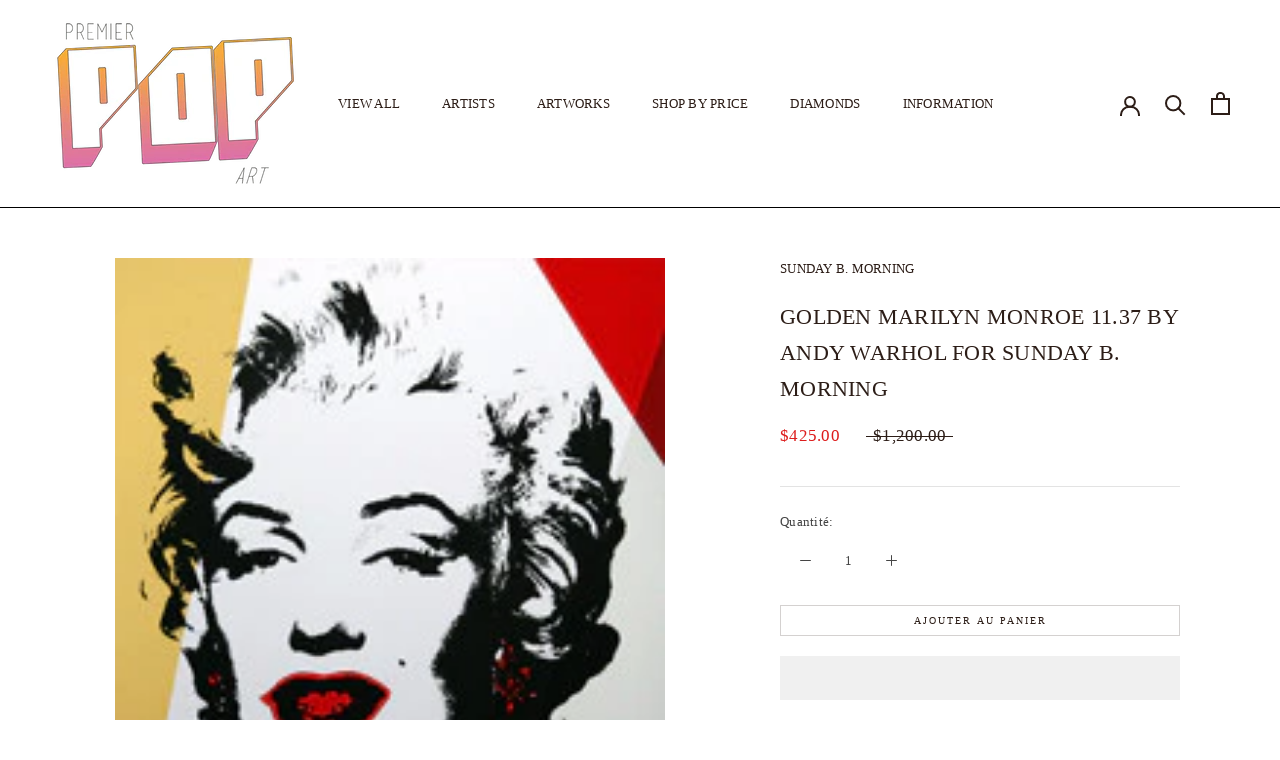

--- FILE ---
content_type: text/html; charset=utf-8
request_url: https://www.premierpopart.com/fr/products/golden-marilyn-monroe-11-37
body_size: 42199
content:
<!doctype html>

<html class="no-js" lang="fr">
  <head>
    <script>
	(() => {
		try {
			var e,
				t = navigator.userAgent,
				r = 0,
				n = (e, t, r) => e.setAttribute(t, r),
				s = (e, t) => e.removeAttribute(t),
				d = "tagName",
				o = "forEach",
				a = "indexOf",
				i = location.href.includes("nonopt=1") || (navigator.platform[a]("x86_64") > -1 && 0 > t[a]("CrOS")) || t[a]("power") > -1 || t[a]("rix") > -1;
			!i && (document.documentElement.classList.add("mainopt"));
			window.mainopt = i;
			let c = new MutationObserver((e) => {
				e[o](({ addedNodes: e }) => {
					e[o]((e) => {
						if (
							"SCRIPT" === e[d] &&
							("web-pixels-manager-setup" === e.id ||
								e.src.includes('klaviyo') || e.src.includes('contact.js') || e.innerHTML.includes('klaviyo')) &&
							1 === e.nodeType
						) {
							if (e.src) {
								n(e, "d-src", e.src);
								s(e, "src");
							}
							if (e.type === 'module') {
								n(e, "dxt", 'module');
							};
							e.type = "load";
						}
					}),
						document.documentElement.classList.contains("xh") && c.disconnect();
				});
			});
			c.observe(document.documentElement, { childList: !0, subtree: !0 });
		} catch (i) {
			console.error("An error occurred:", i);
		}
	})();	
</script>
<style id="xbgl">
	div:not(.xbg),
	section:not(.xbg),
	ifz:not(.xbg) {
		background-image: none !important;
	}
    html:not(.mainopt):not(.xh), html:not(.mainopt):not(.xh) * {
        font-family: unset !important;
    }
</style>
<script>
	var xllbp = 200,
		gfdl = 1e4,
		xllj = 1,
		xej = 0;
	class xls {
		constructor(e) {
			this.triggerEvents = e, this.eventOptions = {
				passive: !0
			}, this.userEventListener = this.tl.bind(this), this.ltgr, this.cslf, this.lslffd = 0, this.slfired = 0, this.slfire = 0, this.excluded_js = xej, this.xllj = xllj, this.xfonts = "undefined" != typeof xgft ? xgft : [], this.xstyles = [], this.xsts = {
				n: [],
				async: [],
				defer: [],
				lazy: []
			}, this.ajqrs = []
		}
		uea(e) {
			this.triggerEvents.forEach(t => window.addEventListener(t, e.userEventListener, e.eventOptions))
		}
		uer(e) {
			this.triggerEvents.forEach(t => window.removeEventListener(t, e.userEventListener, e.eventOptions))
		}
		tol() {
			"loading" === document.readyState ? document.addEventListener("DOMContentLoaded", this.lr.bind(this)) : this.lr()
		}
		tl() {
			this.uer(this), this.lslffd = 1, this.ahc("xh"), "loading" === document.readyState ? (document.addEventListener("DOMContentLoaded", this.lsr.bind(this)), this.slfire || document.addEventListener("DOMContentLoaded", this.lr.bind(this))) : (this.lsr(), this.slfire || this.lr())
		}
		async lsr() {
			this.cslf || (this.cslf = !0, this.rc(), document.getElementsByTagName("html")[0].setAttribute("data-css", this.xstyles.length), document.getElementsByTagName("html")[0].setAttribute("dcld", 0), this.prelss(this.xstyles), this.lsp())
		}
		async lsp() {
			setTimeout(function (e) {
				document.getElementsByTagName("html")[0].classList.contains("spl") ? e.lcc(e.xstyles) : e.lsp()
			}, 200, this)
		}
		async lr() {
			this.slfired || (this.slfired = !0, this.hel(), this.exedw(), this.rs(), this.ahc("xr"), "function" == typeof xeosj && xeosj(), this.prelss(this.xsts.n), this.prelss(this.xsts.defer), this.prelss(this.xsts.async), this.za(), this.zb(),  await this.lss(this.xsts.n), await this.lss(this.xsts.defer), await this.lss(this.xsts.async), await this.edc(), await this.ewl(), window.dispatchEvent(new Event("xsts-loaded")), this.ahc("xst"), "function" == typeof xeoej && xeoej(), this.ltgr = setInterval(this.xtls, 500, this))
		}
		async xtls(e) {
		e.lslffd && (await e.lss(e.xsts.lazy), e.ahc("scld"), setTimeout(function () { e.ahc("scldl") }, 1000), clearInterval(e.ltgr))
	}
	ahc(e) {
		document.getElementsByTagName("html")[0].classList.add(e)
	}
	rs() {
		document.querySelectorAll("script[type=load]").forEach(e => {
			e.hasAttribute("d-src") ? e.hasAttribute("async") && !1 !== e.async ? this.xsts.async.push(e) : e.hasAttribute("defer") && !1 !== e.defer || "module" === e.getAttribute("dxt") ? this.xsts.defer.push(e) : this.xsts.n.push(e) : this.xsts.n.push(e)
		}), document.querySelectorAll("script[type=lload]").forEach(e => {
			this.xsts.lazy.push(e)
		})
	}
	rc() {
		document.querySelectorAll("link[d-href]").forEach(e => {
			this.xstyles.push(e)
		})
	}
		async es(e) {
		return await this.rpf(), new Promise(t => {
			let s = document.createElement("script"),
				a;
			[...e.attributes].forEach(e => {
				let t = e.nodeName;
				"type" !== t && "d-src" !== t && ("dxt" === t && (t = "type", a = e.nodeValue), s.setAttribute(t, e.nodeValue))
			}), e.hasAttribute("d-src") ? (s.setAttribute("src", e.getAttribute("d-src")), s.addEventListener("load", t), s.addEventListener("error", t)) : (s.text = e.text, t()), null !== e.parentNode && e.parentNode.replaceChild(s, e)
		})
	}
		async ec(e) {
		var t;
		let s;
		return t = e, void ((s = document.createElement("link")).href = t.getAttribute("d-href"), s.rel = "stylesheet", document.head.appendChild(s), t.parentNode.removeChild(t))
	}
		async lss(e) {
		let t = e.shift();
		return t ? (await this.es(t), this.lss(e)) : Promise.resolve()
	}
		async lcc(e) {
		let t = e.shift();
		return t ? (this.ec(t), this.lcc(e)) : "loaded"
	}
		async lfts(e) {
		var t = document.createDocumentFragment();
		e.forEach(e => {
			let s = document.createElement("link");
			s.href = e, s.rel = "stylesheet", t.appendChild(s)
		}), setTimeout(function () {
			document.head.appendChild(t)
		}, gfdl)
	}
	prelss(e) {
		var t = document.createDocumentFragment(),
			s = 0,
			a = this;
		[...e].forEach(i => {
			let r = i.getAttribute("d-src"),
				n = i.getAttribute("d-href");
			if (r) {
				let d = document.createElement("link");
				d.href = r, d.rel = "preload", d.as = "script", t.appendChild(d)
			} else if (n) {
				let l = document.createElement("link");
				l.href = n, l.rel = "preload", l.as = "style", s++, e.length == s && (l.dataset.last = 1), t.appendChild(l), l.onload = function () {
					fetch(this.href).then(e => e.blob()).then(e => {
						a.ucl()
					}).catch(e => {
						a.ucl()
					})
				}, l.onerror = function () {
					a.ucl()
				}
			}
		}), document.head.appendChild(t)
	}
	ucl() {
		document.getElementsByTagName("html")[0].setAttribute("dcld", parseInt(document.getElementsByTagName("html")[0].getAttribute("dcld")) + 1), document.getElementsByTagName("html")[0].getAttribute("data-css") == document.getElementsByTagName("html")[0].getAttribute("dcld") && document.getElementsByTagName("html")[0].classList.add("spl")
	}
	hel() {
		let e = {};

		function t(t, s) {
			! function (t) {
				function s(s) {
					return e[t].eventsToRewrite.indexOf(s) >= 0 ? "x" + s : s
				}
				e[t] || (e[t] = {
					originalFunctions: {
						add: t.addEventListener,
						remove: t.removeEventListener
					},
					eventsToRewrite: []
				}, t.addEventListener = function () {
					arguments[0] = s(arguments[0]), e[t].originalFunctions.add.apply(t, arguments)
				}, t.removeEventListener = function () {
					arguments[0] = s(arguments[0]), e[t].originalFunctions.remove.apply(t, arguments)
				})
			}(t), e[t].eventsToRewrite.push(s)
		}

		function s(e, t) {
			let s = e[t];
			Object.defineProperty(e, t, {
				get: () => s || function () { },
				set(a) {
					e["y" + t] = s = a
				}
			})
		}
		t(document, "DOMContentLoaded"), t(window, "DOMContentLoaded"), t(window, "load"), t(window, "pageshow"), t(document, "readystatechange"), s(document, "onreadystatechange"), s(window, "onload"), s(window, "onpageshow")
	}
	hj(e) {
		let t = window.jQuery;
		Object.defineProperty(window, "jQuery", {
			get: () => t,
			set(s) {
				if (s && s.fn && !e.ajqrs.includes(s)) {
					s.fn.ready = s.fn.init.prototype.ready = function (t) {
						if (void 0 !== t) return e.slfired ? e.domReadyFired ? t.bind(document)(s) : document.addEventListener("xDOMContentLoaded", () => t.bind(document)(s)) : t.bind(document)(s), s(document)
					};
					let a = s.fn.on;
					s.fn.on = s.fn.init.prototype.on = function () {
						if ("ready" == arguments[0]) {
							if (this[0] !== document) return a.apply(this, arguments), this;
							arguments[1].bind(document)(s)
						}
						if (this[0] === window) {
							function e(e) {
								return e.split(" ").map(e => "load" === e || 0 === e.indexOf("load.") ? "xjld" : e).join(" ")
							}
							"string" == typeof arguments[0] || arguments[0] instanceof String ? arguments[0] = e(arguments[0]) : "object" == typeof arguments[0] && Object.keys(arguments[0]).forEach(t => {
								Object.assign(arguments[0], {
									[e(t)]: arguments[0][t]
								})[t]
							})
						}
						return a.apply(this, arguments), this
					}, e.ajqrs.push(s)
				}
				t = s
			}
		})
	}
		async edc() {
		this.domReadyFired = !0, await this.rpf(), document.dispatchEvent(new Event("xDOMContentLoaded")), await this.rpf(), window.dispatchEvent(new Event("xDOMContentLoaded")), await this.rpf(), document.dispatchEvent(new Event("xreadystatechange")), await this.rpf(), document.yonreadystatechange && document.yonreadystatechange()
	}
		async ewl() {
		await this.rpf(), setTimeout(function () {
			window.dispatchEvent(new Event("xload"))
		}, 100), await this.rpf(), window.yonload && window.yonload(), await this.rpf(), this.ajqrs.forEach(e => e(window).trigger("xjld")), window.dispatchEvent(new Event("xps")), await this.rpf(), window.yonpageshow && window.yonpageshow()
	}
	exedw() {
		let e = new Map;
		document.write = document.writeln = function (t) {
			let s = document.currentScript,
				a = document.createRange(),
				i = s.parentElement,
				r = e.get(s);
			void 0 === r && (r = s.nextSibling, e.set(s, r));
			let n = document.createDocumentFragment();
			a.setStart(n, 0), n.appendChild(a.createContextualFragment(t)), i.insertBefore(n, r)
		}
	}
		async rpf() {
		return new Promise(e => requestAnimationFrame(e))
	}
		static et() {
		let e = new xls(["keydown", "mousemove", "touchmove", "touchstart", "touchend", "wheel"]);
		e.lfts(e.xfonts), e.uea(e), e.excluded_js || e.hj(e), e.xllj || (e.slfire = 1, e.tol());
		let t = setInterval(function e(s) {
			null != document.body && (document.body.getBoundingClientRect().top < -30 && s.tl(), clearInterval(t))
		}, 500, e)
	}	
		static ur() {
		let e = new xls(["keydown", "mousemove", "touchmove", "touchstart", "touchend", "wheel"]);
		e.lfts(e.xfonts), e.uea(e), e.excluded_js || e.hj(e), e.xllj || (e.slfire = 1, e.tol());
		e.tl();
	}
	
	za() {
		document.querySelectorAll(".analytics").forEach(function (e) {
			trekkie.integrations = !1;
			var t = document.createElement("script");
			t.innerHTML = e.innerHTML, e.parentNode.insertBefore(t, e.nextSibling), e.parentNode.removeChild(e)
		})
	}
	zb() {
		document.querySelectorAll(".boomerang").forEach(function (e) {
			window.BOOMR.version = !1;
			var t = document.createElement("script");
			t.innerHTML = e.innerHTML, e.parentNode.insertBefore(t, e.nextSibling), e.parentNode.removeChild(e)
		})
		setTimeout(function () {
			document.querySelectorAll(".rcss").forEach(function (a) {
				a.remove();
			});
		}, 8000);
	}
	
	}
	setTimeout(function () {
		xls.et();
	}, 1000);
</script>

<!-- Google Tag Manager -->
<script type="load">(function(w,d,s,l,i){w[l]=w[l]||[];w[l].push({'gtm.start':
new Date().getTime(),event:'gtm.js'});var f=d.getElementsByTagName(s)[0],
j=d.createElement(s),dl=l!='dataLayer'?'&l='+l:'';j.async=true;j.src=
'https://www.googletagmanager.com/gtm.js?id='+i+dl;f.parentNode.insertBefore(j,f);
})(window,document,'script','dataLayer','GTM-5F3RJB3J');</script>
<!-- End Google Tag Manager -->

    <meta charset="utf-8"> 
    <meta http-equiv="X-UA-Compatible" content="IE=edge,chrome=1">
    <meta name="viewport" content="width=device-width, initial-scale=1.0, height=device-height, minimum-scale=1.0, maximum-scale=1.0">
    <meta name="theme-color" content="">

    <title>
      GOLDEN MARILYN MONROE 11.37 BY ANDY WARHOL FOR SUNDAY B. MORNING &ndash; Premier Pop Art
    </title><meta name="description" content="MARILYN MONROE 11.37 Sunday B. Morning color screenprints are printed on museum board with the highest quality archival inks. They are stamped in blue ink, &quot;Published by Sunday B. Morning&quot; and &quot;fill in your own signature,&quot; on verso. Published by Sunday B. Morning, these prints are in pristine condition. Size 36 x 36 in"><link rel="canonical" href="https://www.premierpopart.com/fr/products/golden-marilyn-monroe-11-37"><meta property="og:type" content="product">
  <meta property="og:title" content="GOLDEN MARILYN MONROE 11.37 BY ANDY WARHOL FOR SUNDAY B. MORNING"><meta property="og:image" content="http://www.premierpopart.com/cdn/shop/products/art_golden_marilyn_37__50588__04079.1532786846.1280.1280.jpg?v=1681249289">
    <meta property="og:image:secure_url" content="https://www.premierpopart.com/cdn/shop/products/art_golden_marilyn_37__50588__04079.1532786846.1280.1280.jpg?v=1681249289">
    <meta property="og:image:width" content="188">
    <meta property="og:image:height" content="190"><meta property="product:price:amount" content="425.00">
  <meta property="product:price:currency" content="USD"><meta property="og:description" content="MARILYN MONROE 11.37 Sunday B. Morning color screenprints are printed on museum board with the highest quality archival inks. They are stamped in blue ink, &quot;Published by Sunday B. Morning&quot; and &quot;fill in your own signature,&quot; on verso. Published by Sunday B. Morning, these prints are in pristine condition. Size 36 x 36 in"><meta property="og:url" content="https://www.premierpopart.com/fr/products/golden-marilyn-monroe-11-37">
<meta property="og:site_name" content="Premier Pop Art"><meta name="twitter:card" content="summary"><meta name="twitter:title" content="GOLDEN MARILYN MONROE 11.37 BY ANDY WARHOL FOR SUNDAY B. MORNING">
  <meta name="twitter:description" content="
MARILYN MONROE 11.37
Sunday B. Morning color screenprints are printed on museum board with the highest quality archival inks. They are stamped in blue ink, &quot;Published by Sunday B. Morning&quot; and &quot;fill in your own signature,&quot; on verso. Published by Sunday B. Morning, these prints are in pristine condition. Size 36 x 36 inches.">
  <meta name="twitter:image" content="https://www.premierpopart.com/cdn/shop/products/art_golden_marilyn_37__50588__04079.1532786846.1280.1280_600x600_crop_center.jpg?v=1681249289">
    
<script>if (!window.mainopt) {document.write("  \n\u003cstyle\u003e\n    @font-face {\n  font-family: Nunito;\n  font-weight: 400;\n  font-style: normal;\n  font-display: fallback;\n  src: url(\"\/\/www.premierpopart.com\/cdn\/fonts\/nunito\/nunito_n4.fc49103dc396b42cae9460289072d384b6c6eb63.woff2\") format(\"woff2\"),\n       url(\"\/\/www.premierpopart.com\/cdn\/fonts\/nunito\/nunito_n4.5d26d13beeac3116db2479e64986cdeea4c8fbdd.woff\") format(\"woff\");\n}\n\n    @font-face {\n  font-family: Nunito;\n  font-weight: 300;\n  font-style: normal;\n  font-display: fallback;\n  src: url(\"\/\/www.premierpopart.com\/cdn\/fonts\/nunito\/nunito_n3.c1d7c2242f5519d084eafc479d7cc132bcc8c480.woff2\") format(\"woff2\"),\n       url(\"\/\/www.premierpopart.com\/cdn\/fonts\/nunito\/nunito_n3.d543cae3671591d99f8b7ed9ea9ca8387fc73b09.woff\") format(\"woff\");\n}\n\n\n    @font-face {\n  font-family: Nunito;\n  font-weight: 400;\n  font-style: normal;\n  font-display: fallback;\n  src: url(\"\/\/www.premierpopart.com\/cdn\/fonts\/nunito\/nunito_n4.fc49103dc396b42cae9460289072d384b6c6eb63.woff2\") format(\"woff2\"),\n       url(\"\/\/www.premierpopart.com\/cdn\/fonts\/nunito\/nunito_n4.5d26d13beeac3116db2479e64986cdeea4c8fbdd.woff\") format(\"woff\");\n}\n\n    @font-face {\n  font-family: Nunito;\n  font-weight: 300;\n  font-style: italic;\n  font-display: fallback;\n  src: url(\"\/\/www.premierpopart.com\/cdn\/fonts\/nunito\/nunito_i3.11db3ddffd5485d801b7a5d8a24c3b0e446751f1.woff2\") format(\"woff2\"),\n       url(\"\/\/www.premierpopart.com\/cdn\/fonts\/nunito\/nunito_i3.7f37c552f86f3fb4c0aae0353840b033f9f464a0.woff\") format(\"woff\");\n}\n\n    @font-face {\n  font-family: Nunito;\n  font-weight: 400;\n  font-style: italic;\n  font-display: fallback;\n  src: url(\"\/\/www.premierpopart.com\/cdn\/fonts\/nunito\/nunito_i4.fd53bf99043ab6c570187ed42d1b49192135de96.woff2\") format(\"woff2\"),\n       url(\"\/\/www.premierpopart.com\/cdn\/fonts\/nunito\/nunito_i4.cb3876a003a73aaae5363bb3e3e99d45ec598cc6.woff\") format(\"woff\");\n}\n\n\u003c\/style\u003e\n");}document.close();</script>
<style>
  :root {
    --heading-font-family : Nunito, sans-serif;
    --heading-font-weight : 400;
    --heading-font-style  : normal;

    --text-font-family : Nunito, sans-serif;
    --text-font-weight : 300;
    --text-font-style  : normal;

    --base-text-font-size   : 13px;
    --default-text-font-size: 14px;--background          : #FFFFFF;
    --background-rgb      : 255, 255, 255;
    --light-background    : #f6f6f4;
    --light-background-rgb: 246, 246, 244;
    --heading-color       : #2c1d17;
    --text-color          : #454545;
    --text-color-rgb      : 69, 69, 69;
    --text-color-light    : #2c1d17;
    --text-color-light-rgb: 44, 29, 23;
    --link-color          : #6a6a6a;
    --link-color-rgb      : 106, 106, 106;
    --border-color        : #e3e3e3;
    --border-color-rgb    : 227, 227, 227;

    --button-background    : #2c1d17;
    --button-background-rgb: 44, 29, 23;
    --button-text-color    : #f6f6f4;

    --header-background       : #ffffff;
    --header-heading-color    : #2c1d17;
    --header-light-text-color : #737373;
    --header-border-color     : #dfdddc;

    --footer-background    : #f6f6f4;
    --footer-text-color    : #6a6a6a;
    --footer-heading-color : #2c1d17;
    --footer-border-color  : #e1e1df;

    --navigation-background      : #f6f6f4;
    --navigation-background-rgb  : 246, 246, 244;
    --navigation-text-color      : #2c1d17;
    --navigation-text-color-light: rgba(44, 29, 23, 0.5);
    --navigation-border-color    : rgba(44, 29, 23, 0.25);

    --newsletter-popup-background     : #f6f6f4;
    --newsletter-popup-text-color     : #2c1d17;
    --newsletter-popup-text-color-rgb : 44, 29, 23;

    --secondary-elements-background       : #f6f6f4;
    --secondary-elements-background-rgb   : 246, 246, 244;
    --secondary-elements-text-color       : #2c1d17;
    --secondary-elements-text-color-light : rgba(44, 29, 23, 0.5);
    --secondary-elements-border-color     : rgba(44, 29, 23, 0.25);

    --product-sale-price-color    : #dd1d1d;
    --product-sale-price-color-rgb: 221, 29, 29;
    --product-star-rating: #506158;

    /* Shopify related variables */
    --payment-terms-background-color: #FFFFFF;

    /* Products */

    --horizontal-spacing-four-products-per-row: 40px;
        --horizontal-spacing-two-products-per-row : 40px;

    --vertical-spacing-four-products-per-row: 60px;
        --vertical-spacing-two-products-per-row : 75px;

    /* Animation */
    --drawer-transition-timing: cubic-bezier(0.645, 0.045, 0.355, 1);
    --header-base-height: 80px; /* We set a default for browsers that do not support CSS variables */

    /* Cursors */
    --cursor-zoom-in-svg    : url(//www.premierpopart.com/cdn/shop/t/9/assets/cursor-zoom-in.svg?v=75305231939753985441768235235);
    --cursor-zoom-in-2x-svg : url(//www.premierpopart.com/cdn/shop/t/9/assets/cursor-zoom-in-2x.svg?v=151654183942194304561768235235);
  }
</style>

<script>
  // IE11 does not have support for CSS variables, so we have to polyfill them
  if (!(((window || {}).CSS || {}).supports && window.CSS.supports('(--a: 0)'))) {
    const script = document.createElement('script');
    script.type = 'text/javascript';
    script.src = 'https://cdn.jsdelivr.net/npm/css-vars-ponyfill@2';
    script.onload = function() {
      cssVars({});
    };

    document.getElementsByTagName('head')[0].appendChild(script);
  }
</script>

      <script type="load">window.performance && window.performance.mark && window.performance.mark('shopify.content_for_header.start');</script><meta name="google-site-verification" content="HYB_vDp3Dl_uD3oMzIJRLISwCwdEkXa6FYyUMhCHMN8">
<meta id="shopify-digital-wallet" name="shopify-digital-wallet" content="/74177315103/digital_wallets/dialog">
<meta name="shopify-checkout-api-token" content="5d3e4563f0359ecd58029691ae267ebf">
<meta id="in-context-paypal-metadata" data-shop-id="74177315103" data-venmo-supported="false" data-environment="production" data-locale="fr_FR" data-paypal-v4="true" data-currency="USD">
<link rel="alternate" hreflang="x-default" href="https://www.premierpopart.com/products/golden-marilyn-monroe-11-37">
<link rel="alternate" hreflang="en" href="https://www.premierpopart.com/products/golden-marilyn-monroe-11-37">
<link rel="alternate" hreflang="nl" href="https://www.premierpopart.com/nl/products/golden-marilyn-monroe-11-37">
<link rel="alternate" hreflang="fr" href="https://www.premierpopart.com/fr/products/golden-marilyn-monroe-11-37">
<link rel="alternate" hreflang="es" href="https://www.premierpopart.com/es/products/golden-marilyn-monroe-11-37">
<link rel="alternate" hreflang="it" href="https://www.premierpopart.com/it/products/golden-marilyn-monroe-11-37">
<link rel="alternate" hreflang="zh-Hans" href="https://www.premierpopart.com/zh/products/golden-marilyn-monroe-11-37">
<link rel="alternate" hreflang="zh-Hans-US" href="https://www.premierpopart.com/zh/products/golden-marilyn-monroe-11-37">
<link rel="alternate" type="application/json+oembed" href="https://www.premierpopart.com/fr/products/golden-marilyn-monroe-11-37.oembed">
<script type="load" d-src="/checkouts/internal/preloads.js?locale=fr-US"></script>
<link rel="preconnect" href="https://shop.app" crossorigin="anonymous">
<script type="lload" d-src="https://shop.app/checkouts/internal/preloads.js?locale=fr-US&shop_id=74177315103" crossorigin="anonymous"></script>
<script id="apple-pay-shop-capabilities" type="application/json">{"shopId":74177315103,"countryCode":"US","currencyCode":"USD","merchantCapabilities":["supports3DS"],"merchantId":"gid:\/\/shopify\/Shop\/74177315103","merchantName":"Premier Pop Art","requiredBillingContactFields":["postalAddress","email"],"requiredShippingContactFields":["postalAddress","email"],"shippingType":"shipping","supportedNetworks":["visa","masterCard","amex","discover","elo","jcb"],"total":{"type":"pending","label":"Premier Pop Art","amount":"1.00"},"shopifyPaymentsEnabled":true,"supportsSubscriptions":true}</script>
<script id="shopify-features" type="application/json">{"accessToken":"5d3e4563f0359ecd58029691ae267ebf","betas":["rich-media-storefront-analytics"],"domain":"www.premierpopart.com","predictiveSearch":true,"shopId":74177315103,"locale":"fr"}</script>
<script>var Shopify = Shopify || {};
Shopify.shop = "premierpopart.myshopify.com";
Shopify.locale = "fr";
Shopify.currency = {"active":"USD","rate":"1.0"};
Shopify.country = "US";
Shopify.theme = {"name":"Speed of Premier Pop Art Template","id":180316864799,"schema_name":"Prestige","schema_version":"5.6.2","theme_store_id":null,"role":"main"};
Shopify.theme.handle = "null";
Shopify.theme.style = {"id":null,"handle":null};
Shopify.cdnHost = "www.premierpopart.com/cdn";
Shopify.routes = Shopify.routes || {};
Shopify.routes.root = "/fr/";</script>
<script dxt="module" type="load">!function(o){(o.Shopify=o.Shopify||{}).modules=!0}(window);</script>
<script type="load">!function(o){function n(){var o=[];function n(){o.push(Array.prototype.slice.apply(arguments))}return n.q=o,n}var t=o.Shopify=o.Shopify||{};t.loadFeatures=n(),t.autoloadFeatures=n()}(window);</script>
<script type="load">
  window.ShopifyPay = window.ShopifyPay || {};
  window.ShopifyPay.apiHost = "shop.app\/pay";
  window.ShopifyPay.redirectState = null;
</script>
<script id="shop-js-analytics" type="application/json">{"pageType":"product"}</script>
<script type="load" dxt="module" d-src="//www.premierpopart.com/cdn/shopifycloud/shop-js/modules/v2/client.init-shop-cart-sync_XvpUV7qp.fr.esm.js"></script>
<script type="load" dxt="module" d-src="//www.premierpopart.com/cdn/shopifycloud/shop-js/modules/v2/chunk.common_C2xzKNNs.esm.js"></script>
<script dxt="module" type="load">
  await import("//www.premierpopart.com/cdn/shopifycloud/shop-js/modules/v2/client.init-shop-cart-sync_XvpUV7qp.fr.esm.js");
await import("//www.premierpopart.com/cdn/shopifycloud/shop-js/modules/v2/chunk.common_C2xzKNNs.esm.js");

  window.Shopify.SignInWithShop?.initShopCartSync?.({"fedCMEnabled":true,"windoidEnabled":true});

</script>
<script type="load" dxt="module" d-src="//www.premierpopart.com/cdn/shopifycloud/shop-js/modules/v2/client.payment-terms_eoGasybT.fr.esm.js"></script>
<script type="load" dxt="module" d-src="//www.premierpopart.com/cdn/shopifycloud/shop-js/modules/v2/chunk.common_C2xzKNNs.esm.js"></script>
<script type="load" dxt="module" d-src="//www.premierpopart.com/cdn/shopifycloud/shop-js/modules/v2/chunk.modal_7MqWQJ87.esm.js"></script>
<script dxt="module" type="load">
  await import("//www.premierpopart.com/cdn/shopifycloud/shop-js/modules/v2/client.payment-terms_eoGasybT.fr.esm.js");
await import("//www.premierpopart.com/cdn/shopifycloud/shop-js/modules/v2/chunk.common_C2xzKNNs.esm.js");
await import("//www.premierpopart.com/cdn/shopifycloud/shop-js/modules/v2/chunk.modal_7MqWQJ87.esm.js");

  
</script>
<script type="load">
  window.Shopify = window.Shopify || {};
  if (!window.Shopify.featureAssets) window.Shopify.featureAssets = {};
  window.Shopify.featureAssets['shop-js'] = {"shop-cart-sync":["modules/v2/client.shop-cart-sync_C66VAAYi.fr.esm.js","modules/v2/chunk.common_C2xzKNNs.esm.js"],"init-fed-cm":["modules/v2/client.init-fed-cm_By4eIqYa.fr.esm.js","modules/v2/chunk.common_C2xzKNNs.esm.js"],"shop-button":["modules/v2/client.shop-button_Bz0N9rYp.fr.esm.js","modules/v2/chunk.common_C2xzKNNs.esm.js"],"shop-cash-offers":["modules/v2/client.shop-cash-offers_B90ok608.fr.esm.js","modules/v2/chunk.common_C2xzKNNs.esm.js","modules/v2/chunk.modal_7MqWQJ87.esm.js"],"init-windoid":["modules/v2/client.init-windoid_CdJe_Ee3.fr.esm.js","modules/v2/chunk.common_C2xzKNNs.esm.js"],"shop-toast-manager":["modules/v2/client.shop-toast-manager_kCJHoUCw.fr.esm.js","modules/v2/chunk.common_C2xzKNNs.esm.js"],"init-shop-email-lookup-coordinator":["modules/v2/client.init-shop-email-lookup-coordinator_BPuRLqHy.fr.esm.js","modules/v2/chunk.common_C2xzKNNs.esm.js"],"init-shop-cart-sync":["modules/v2/client.init-shop-cart-sync_XvpUV7qp.fr.esm.js","modules/v2/chunk.common_C2xzKNNs.esm.js"],"avatar":["modules/v2/client.avatar_BTnouDA3.fr.esm.js"],"pay-button":["modules/v2/client.pay-button_CmFhG2BZ.fr.esm.js","modules/v2/chunk.common_C2xzKNNs.esm.js"],"init-customer-accounts":["modules/v2/client.init-customer-accounts_C5-IhKGM.fr.esm.js","modules/v2/client.shop-login-button_DrlPOW6Z.fr.esm.js","modules/v2/chunk.common_C2xzKNNs.esm.js","modules/v2/chunk.modal_7MqWQJ87.esm.js"],"init-shop-for-new-customer-accounts":["modules/v2/client.init-shop-for-new-customer-accounts_Cv1WqR1n.fr.esm.js","modules/v2/client.shop-login-button_DrlPOW6Z.fr.esm.js","modules/v2/chunk.common_C2xzKNNs.esm.js","modules/v2/chunk.modal_7MqWQJ87.esm.js"],"shop-login-button":["modules/v2/client.shop-login-button_DrlPOW6Z.fr.esm.js","modules/v2/chunk.common_C2xzKNNs.esm.js","modules/v2/chunk.modal_7MqWQJ87.esm.js"],"init-customer-accounts-sign-up":["modules/v2/client.init-customer-accounts-sign-up_Dqgdz3C3.fr.esm.js","modules/v2/client.shop-login-button_DrlPOW6Z.fr.esm.js","modules/v2/chunk.common_C2xzKNNs.esm.js","modules/v2/chunk.modal_7MqWQJ87.esm.js"],"shop-follow-button":["modules/v2/client.shop-follow-button_D7RRykwK.fr.esm.js","modules/v2/chunk.common_C2xzKNNs.esm.js","modules/v2/chunk.modal_7MqWQJ87.esm.js"],"checkout-modal":["modules/v2/client.checkout-modal_NILs_SXn.fr.esm.js","modules/v2/chunk.common_C2xzKNNs.esm.js","modules/v2/chunk.modal_7MqWQJ87.esm.js"],"lead-capture":["modules/v2/client.lead-capture_CSmE_fhP.fr.esm.js","modules/v2/chunk.common_C2xzKNNs.esm.js","modules/v2/chunk.modal_7MqWQJ87.esm.js"],"shop-login":["modules/v2/client.shop-login_CKcjyRl_.fr.esm.js","modules/v2/chunk.common_C2xzKNNs.esm.js","modules/v2/chunk.modal_7MqWQJ87.esm.js"],"payment-terms":["modules/v2/client.payment-terms_eoGasybT.fr.esm.js","modules/v2/chunk.common_C2xzKNNs.esm.js","modules/v2/chunk.modal_7MqWQJ87.esm.js"]};
</script>
<script id="__st">var __st={"a":74177315103,"offset":-18000,"reqid":"9cc69022-924a-4a18-90c3-d89db23a1ec7-1768620352","pageurl":"www.premierpopart.com\/fr\/products\/golden-marilyn-monroe-11-37","u":"0f3227f5b214","p":"product","rtyp":"product","rid":8200357019935};</script>
<script type="load">window.ShopifyPaypalV4VisibilityTracking = true;</script>
<script id="captcha-bootstrap">!function(){'use strict';const t='contact',e='account',n='new_comment',o=[[t,t],['blogs',n],['comments',n],[t,'customer']],c=[[e,'customer_login'],[e,'guest_login'],[e,'recover_customer_password'],[e,'create_customer']],r=t=>t.map((([t,e])=>`form[action*='/${t}']:not([data-nocaptcha='true']) input[name='form_type'][value='${e}']`)).join(','),a=t=>()=>t?[...document.querySelectorAll(t)].map((t=>t.form)):[];function s(){const t=[...o],e=r(t);return a(e)}const i='password',u='form_key',d=['recaptcha-v3-token','g-recaptcha-response','h-captcha-response',i],f=()=>{try{return window.sessionStorage}catch{return}},m='__shopify_v',_=t=>t.elements[u];function p(t,e,n=!1){try{const o=window.sessionStorage,c=JSON.parse(o.getItem(e)),{data:r}=function(t){const{data:e,action:n}=t;return t[m]||n?{data:e,action:n}:{data:t,action:n}}(c);for(const[e,n]of Object.entries(r))t.elements[e]&&(t.elements[e].value=n);n&&o.removeItem(e)}catch(o){console.error('form repopulation failed',{error:o})}}const l='form_type',E='cptcha';function T(t){t.dataset[E]=!0}const w=window,h=w.document,L='Shopify',v='ce_forms',y='captcha';let A=!1;((t,e)=>{const n=(g='f06e6c50-85a8-45c8-87d0-21a2b65856fe',I='https://cdn.shopify.com/shopifycloud/storefront-forms-hcaptcha/ce_storefront_forms_captcha_hcaptcha.v1.5.2.iife.js',D={infoText:'Protégé par hCaptcha',privacyText:'Confidentialité',termsText:'Conditions'},(t,e,n)=>{const o=w[L][v],c=o.bindForm;if(c)return c(t,g,e,D).then(n);var r;o.q.push([[t,g,e,D],n]),r=I,A||(h.body.append(Object.assign(h.createElement('script'),{id:'captcha-provider',async:!0,src:r})),A=!0)});var g,I,D;w[L]=w[L]||{},w[L][v]=w[L][v]||{},w[L][v].q=[],w[L][y]=w[L][y]||{},w[L][y].protect=function(t,e){n(t,void 0,e),T(t)},Object.freeze(w[L][y]),function(t,e,n,w,h,L){const[v,y,A,g]=function(t,e,n){const i=e?o:[],u=t?c:[],d=[...i,...u],f=r(d),m=r(i),_=r(d.filter((([t,e])=>n.includes(e))));return[a(f),a(m),a(_),s()]}(w,h,L),I=t=>{const e=t.target;return e instanceof HTMLFormElement?e:e&&e.form},D=t=>v().includes(t);t.addEventListener('submit',(t=>{const e=I(t);if(!e)return;const n=D(e)&&!e.dataset.hcaptchaBound&&!e.dataset.recaptchaBound,o=_(e),c=g().includes(e)&&(!o||!o.value);(n||c)&&t.preventDefault(),c&&!n&&(function(t){try{if(!f())return;!function(t){const e=f();if(!e)return;const n=_(t);if(!n)return;const o=n.value;o&&e.removeItem(o)}(t);const e=Array.from(Array(32),(()=>Math.random().toString(36)[2])).join('');!function(t,e){_(t)||t.append(Object.assign(document.createElement('input'),{type:'hidden',name:u})),t.elements[u].value=e}(t,e),function(t,e){const n=f();if(!n)return;const o=[...t.querySelectorAll(`input[type='${i}']`)].map((({name:t})=>t)),c=[...d,...o],r={};for(const[a,s]of new FormData(t).entries())c.includes(a)||(r[a]=s);n.setItem(e,JSON.stringify({[m]:1,action:t.action,data:r}))}(t,e)}catch(e){console.error('failed to persist form',e)}}(e),e.submit())}));const S=(t,e)=>{t&&!t.dataset[E]&&(n(t,e.some((e=>e===t))),T(t))};for(const o of['focusin','change'])t.addEventListener(o,(t=>{const e=I(t);D(e)&&S(e,y())}));const B=e.get('form_key'),M=e.get(l),P=B&&M;t.addEventListener('xDOMContentLoaded',(()=>{const t=y();if(P)for(const e of t)e.elements[l].value===M&&p(e,B);[...new Set([...A(),...v().filter((t=>'true'===t.dataset.shopifyCaptcha))])].forEach((e=>S(e,t)))}))}(h,new URLSearchParams(w.location.search),n,t,e,['guest_login'])})(!0,!0)}();</script>
<script integrity="sha256-4kQ18oKyAcykRKYeNunJcIwy7WH5gtpwJnB7kiuLZ1E=" data-source-attribution="shopify.loadfeatures" type="load" d-src="//www.premierpopart.com/cdn/shopifycloud/storefront/assets/storefront/load_feature-a0a9edcb.js" crossorigin="anonymous"></script>
<script crossorigin="anonymous" type="load" d-src="//www.premierpopart.com/cdn/shopifycloud/storefront/assets/shopify_pay/storefront-65b4c6d7.js?v=20250812"></script>
<script data-source-attribution="shopify.dynamic_checkout.dynamic.init">var Shopify=Shopify||{};Shopify.PaymentButton=Shopify.PaymentButton||{isStorefrontPortableWallets:!0,init:function(){window.Shopify.PaymentButton.init=function(){};var t=document.createElement("script");t.src="https://www.premierpopart.com/cdn/shopifycloud/portable-wallets/latest/portable-wallets.fr.js",t.type="module",document.head.appendChild(t)}};
</script>
<script data-source-attribution="shopify.dynamic_checkout.buyer_consent">
  function portableWalletsHideBuyerConsent(e){var t=document.getElementById("shopify-buyer-consent"),n=document.getElementById("shopify-subscription-policy-button");t&&n&&(t.classList.add("hidden"),t.setAttribute("aria-hidden","true"),n.removeEventListener("click",e))}function portableWalletsShowBuyerConsent(e){var t=document.getElementById("shopify-buyer-consent"),n=document.getElementById("shopify-subscription-policy-button");t&&n&&(t.classList.remove("hidden"),t.removeAttribute("aria-hidden"),n.addEventListener("click",e))}window.Shopify?.PaymentButton&&(window.Shopify.PaymentButton.hideBuyerConsent=portableWalletsHideBuyerConsent,window.Shopify.PaymentButton.showBuyerConsent=portableWalletsShowBuyerConsent);
</script>
<script type="load">
  function portableWalletsCleanup(e){e&&e.src&&console.error("Failed to load portable wallets script "+e.src);var t=document.querySelectorAll("shopify-accelerated-checkout .shopify-payment-button__skeleton, shopify-accelerated-checkout-cart .wallet-cart-button__skeleton"),e=document.getElementById("shopify-buyer-consent");for(let e=0;e<t.length;e++)t[e].remove();e&&e.remove()}function portableWalletsNotLoadedAsModule(e){e instanceof ErrorEvent&&"string"==typeof e.message&&e.message.includes("import.meta")&&"string"==typeof e.filename&&e.filename.includes("portable-wallets")&&(window.removeEventListener("error",portableWalletsNotLoadedAsModule),window.Shopify.PaymentButton.failedToLoad=e,"loading"===document.readyState?document.addEventListener("xDOMContentLoaded",window.Shopify.PaymentButton.init):window.Shopify.PaymentButton.init())}window.addEventListener("error",portableWalletsNotLoadedAsModule);
</script>

<script dxt="module" type="load" d-src="https://www.premierpopart.com/cdn/shopifycloud/portable-wallets/latest/portable-wallets.fr.js" onError="portableWalletsCleanup(this)" crossorigin="anonymous"></script>
<script nomodule>
  document.addEventListener("xDOMContentLoaded", portableWalletsCleanup);
</script>

<link id="shopify-accelerated-checkout-styles" rel="stylesheet" media="screen" href="https://www.premierpopart.com/cdn/shopifycloud/portable-wallets/latest/accelerated-checkout-backwards-compat.css" crossorigin="anonymous">
<style id="shopify-accelerated-checkout-cart">
        #shopify-buyer-consent {
  margin-top: 1em;
  display: inline-block;
  width: 100%;
}

#shopify-buyer-consent.hidden {
  display: none;
}

#shopify-subscription-policy-button {
  background: none;
  border: none;
  padding: 0;
  text-decoration: underline;
  font-size: inherit;
  cursor: pointer;
}

#shopify-subscription-policy-button::before {
  box-shadow: none;
}

      </style>

<script type="load">window.performance && window.performance.mark && window.performance.mark('shopify.content_for_header.end');</script>
      <script>
        var trekkie=[];trekkie.integrations=!0;window.BOOMR={},window.BOOMR.version=true;
      </script>

    <link rel="stylesheet" href="//www.premierpopart.com/cdn/shop/t/9/assets/theme.css?v=182117015882942545581768235235">
    <script>// This allows to expose several variables to the global scope, to be used in scripts
      window.theme = {
        pageType: "product",
        moneyFormat: "${{amount}}",
        moneyWithCurrencyFormat: "${{amount}} USD",
        currencyCodeEnabled: false,
        productImageSize: "square",
        searchMode: "product",
        showPageTransition: false,
        showElementStaggering: false,
        showImageZooming: false
      };

      window.routes = {
        rootUrl: "\/fr",
        rootUrlWithoutSlash: "\/fr",
        cartUrl: "\/fr\/cart",
        cartAddUrl: "\/fr\/cart\/add",
        cartChangeUrl: "\/fr\/cart\/change",
        searchUrl: "\/fr\/search",
        productRecommendationsUrl: "\/fr\/recommendations\/products"
      };

      window.languages = {
        cartAddNote: "Ajouter une note",
        cartEditNote: "Editer la note",
        productImageLoadingError: "L\u0026#39;image n\u0026#39;a pas pu être chargée. Essayez de recharger la page.",
        productFormAddToCart: "Ajouter au panier",
        productFormUnavailable: "Indisponible",
        productFormSoldOut: "Rupture",
        shippingEstimatorOneResult: "1 option disponible :",
        shippingEstimatorMoreResults: "{{count}} options disponibles :",
        shippingEstimatorNoResults: "Nous ne livrons pas à cette adresse."
      };

      window.lazySizesConfig = {
        loadHidden: false,
        hFac: 0.5,
        expFactor: 2,
        ricTimeout: 150,
        lazyClass: 'Image--lazyLoad',
        loadingClass: 'Image--lazyLoading',
        loadedClass: 'Image--lazyLoaded'
      };

      document.documentElement.className = document.documentElement.className.replace('no-js', 'js');
      document.documentElement.style.setProperty('--window-height', window.innerHeight + 'px');

      // We do a quick detection of some features (we could use Modernizr but for so little...)
      (function() {
        document.documentElement.className += ((window.CSS && window.CSS.supports('(position: sticky) or (position: -webkit-sticky)')) ? ' supports-sticky' : ' no-supports-sticky');
        document.documentElement.className += (window.matchMedia('(-moz-touch-enabled: 1), (hover: none)')).matches ? ' no-supports-hover' : ' supports-hover';
      }());

      
    </script>

    <script src="//www.premierpopart.com/cdn/shop/t/9/assets/lazysizes.min.js?v=174358363404432586981768235235" async></script><script src="//www.premierpopart.com/cdn/shop/t/9/assets/libs.min.js?v=26178543184394469741768235235" defer></script>
    <script src="//www.premierpopart.com/cdn/shop/t/9/assets/theme.js?v=5038821854150163511768235235" defer></script>
    <script src="//www.premierpopart.com/cdn/shop/t/9/assets/custom.js?v=45868096460770937851768235235" defer></script>

    <script>
      (function () {
        window.onpageshow = function() {
          if (window.theme.showPageTransition) {
            var pageTransition = document.querySelector('.PageTransition');

            if (pageTransition) {
              pageTransition.style.visibility = 'visible';
              pageTransition.style.opacity = '0';
            }
          }

          // When the page is loaded from the cache, we have to reload the cart content
          document.documentElement.dispatchEvent(new CustomEvent('cart:refresh', {
            bubbles: true
          }));
        };
      })();
    </script>

    
  <script type="application/ld+json">
  {
    "@context": "http://schema.org",
    "@type": "Product",
    "offers": [{
          "@type": "Offer",
          "name": "Default Title",
          "availability":"https://schema.org/InStock",
          "price": 425.0,
          "priceCurrency": "USD",
          "priceValidUntil": "2026-01-26","url": "/fr/products/golden-marilyn-monroe-11-37?variant=44779382767903"
        }
],
    "brand": {
      "name": "SUNDAY B. MORNING"
    },
    "name": "GOLDEN MARILYN MONROE 11.37 BY ANDY WARHOL FOR SUNDAY B. MORNING",
    "description": "\nMARILYN MONROE 11.37\nSunday B. Morning color screenprints are printed on museum board with the highest quality archival inks. They are stamped in blue ink, \"Published by Sunday B. Morning\" and \"fill in your own signature,\" on verso. Published by Sunday B. Morning, these prints are in pristine condition. Size 36 x 36 inches.",
    "category": "",
    "url": "/fr/products/golden-marilyn-monroe-11-37",
    "sku": null,
    "image": {
      "@type": "ImageObject",
      "url": "https://www.premierpopart.com/cdn/shop/products/art_golden_marilyn_37__50588__04079.1532786846.1280.1280_1024x.jpg?v=1681249289",
      "image": "https://www.premierpopart.com/cdn/shop/products/art_golden_marilyn_37__50588__04079.1532786846.1280.1280_1024x.jpg?v=1681249289",
      "name": "GOLDEN MARILYN MONROE 11.37 BY ANDY WARHOL FOR SUNDAY B. MORNING",
      "width": "1024",
      "height": "1024"
    }
  }
  </script>



  <script type="application/ld+json">
  {
    "@context": "http://schema.org",
    "@type": "BreadcrumbList",
  "itemListElement": [{
      "@type": "ListItem",
      "position": 1,
      "name": "Accueil",
      "item": "https://www.premierpopart.com"
    },{
          "@type": "ListItem",
          "position": 2,
          "name": "GOLDEN MARILYN MONROE 11.37 BY ANDY WARHOL FOR SUNDAY B. MORNING",
          "item": "https://www.premierpopart.com/fr/products/golden-marilyn-monroe-11-37"
        }]
  }
  </script>

    <!-- Google tag (gtag.js) -->
<script type="load" d-src="https://www.googletagmanager.com/gtag/js?id=G-1T9YLY3031"></script>
<script type="load">
  window.dataLayer = window.dataLayer || [];
  function gtag(){dataLayer.push(arguments);}
  gtag('js', new Date());

  gtag('config', 'G-1T9YLY3031');
</script>
  <!-- BEGIN app block: shopify://apps/klaviyo-email-marketing-sms/blocks/klaviyo-onsite-embed/2632fe16-c075-4321-a88b-50b567f42507 -->












  <script async src="https://static.klaviyo.com/onsite/js/VwDPtY/klaviyo.js?company_id=VwDPtY"></script>
  <script>!function(){if(!window.klaviyo){window._klOnsite=window._klOnsite||[];try{window.klaviyo=new Proxy({},{get:function(n,i){return"push"===i?function(){var n;(n=window._klOnsite).push.apply(n,arguments)}:function(){for(var n=arguments.length,o=new Array(n),w=0;w<n;w++)o[w]=arguments[w];var t="function"==typeof o[o.length-1]?o.pop():void 0,e=new Promise((function(n){window._klOnsite.push([i].concat(o,[function(i){t&&t(i),n(i)}]))}));return e}}})}catch(n){window.klaviyo=window.klaviyo||[],window.klaviyo.push=function(){var n;(n=window._klOnsite).push.apply(n,arguments)}}}}();</script>

  
    <script id="viewed_product">
      if (item == null) {
        var _learnq = _learnq || [];

        var MetafieldReviews = null
        var MetafieldYotpoRating = null
        var MetafieldYotpoCount = null
        var MetafieldLooxRating = null
        var MetafieldLooxCount = null
        var okendoProduct = null
        var okendoProductReviewCount = null
        var okendoProductReviewAverageValue = null
        try {
          // The following fields are used for Customer Hub recently viewed in order to add reviews.
          // This information is not part of __kla_viewed. Instead, it is part of __kla_viewed_reviewed_items
          MetafieldReviews = {};
          MetafieldYotpoRating = null
          MetafieldYotpoCount = null
          MetafieldLooxRating = null
          MetafieldLooxCount = null

          okendoProduct = null
          // If the okendo metafield is not legacy, it will error, which then requires the new json formatted data
          if (okendoProduct && 'error' in okendoProduct) {
            okendoProduct = null
          }
          okendoProductReviewCount = okendoProduct ? okendoProduct.reviewCount : null
          okendoProductReviewAverageValue = okendoProduct ? okendoProduct.reviewAverageValue : null
        } catch (error) {
          console.error('Error in Klaviyo onsite reviews tracking:', error);
        }

        var item = {
          Name: "GOLDEN MARILYN MONROE 11.37 BY ANDY WARHOL FOR SUNDAY B. MORNING",
          ProductID: 8200357019935,
          Categories: ["ACCLAIMED ARTISTS","SUNDAY B. MORNING","Sunday B. Morning","VIEW ALL"],
          ImageURL: "https://www.premierpopart.com/cdn/shop/products/art_golden_marilyn_37__50588__04079.1532786846.1280.1280_grande.jpg?v=1681249289",
          URL: "https://www.premierpopart.com/fr/products/golden-marilyn-monroe-11-37",
          Brand: "SUNDAY B. MORNING",
          Price: "$425.00",
          Value: "425.00",
          CompareAtPrice: "$1,200.00"
        };
        _learnq.push(['track', 'Viewed Product', item]);
        _learnq.push(['trackViewedItem', {
          Title: item.Name,
          ItemId: item.ProductID,
          Categories: item.Categories,
          ImageUrl: item.ImageURL,
          Url: item.URL,
          Metadata: {
            Brand: item.Brand,
            Price: item.Price,
            Value: item.Value,
            CompareAtPrice: item.CompareAtPrice
          },
          metafields:{
            reviews: MetafieldReviews,
            yotpo:{
              rating: MetafieldYotpoRating,
              count: MetafieldYotpoCount,
            },
            loox:{
              rating: MetafieldLooxRating,
              count: MetafieldLooxCount,
            },
            okendo: {
              rating: okendoProductReviewAverageValue,
              count: okendoProductReviewCount,
            }
          }
        }]);
      }
    </script>
  




  <script>
    window.klaviyoReviewsProductDesignMode = false
  </script>







<!-- END app block --><link href="https://monorail-edge.shopifysvc.com" rel="dns-prefetch">
<script>(function(){if ("sendBeacon" in navigator && "performance" in window) {try {var session_token_from_headers = performance.getEntriesByType('navigation')[0].serverTiming.find(x => x.name == '_s').description;} catch {var session_token_from_headers = undefined;}var session_cookie_matches = document.cookie.match(/_shopify_s=([^;]*)/);var session_token_from_cookie = session_cookie_matches && session_cookie_matches.length === 2 ? session_cookie_matches[1] : "";var session_token = session_token_from_headers || session_token_from_cookie || "";function handle_abandonment_event(e) {var entries = performance.getEntries().filter(function(entry) {return /monorail-edge.shopifysvc.com/.test(entry.name);});if (!window.abandonment_tracked && entries.length === 0) {window.abandonment_tracked = true;var currentMs = Date.now();var navigation_start = performance.timing.navigationStart;var payload = {shop_id: 74177315103,url: window.location.href,navigation_start,duration: currentMs - navigation_start,session_token,page_type: "product"};window.navigator.sendBeacon("https://monorail-edge.shopifysvc.com/v1/produce", JSON.stringify({schema_id: "online_store_buyer_site_abandonment/1.1",payload: payload,metadata: {event_created_at_ms: currentMs,event_sent_at_ms: currentMs}}));}}window.addEventListener('pagehide', handle_abandonment_event);}}());</script>
<script id="web-pixels-manager-setup">(function e(e,d,r,n,o){if(void 0===o&&(o={}),!Boolean(null===(a=null===(i=window.Shopify)||void 0===i?void 0:i.analytics)||void 0===a?void 0:a.replayQueue)){var i,a;window.Shopify=window.Shopify||{};var t=window.Shopify;t.analytics=t.analytics||{};var s=t.analytics;s.replayQueue=[],s.publish=function(e,d,r){return s.replayQueue.push([e,d,r]),!0};try{self.performance.mark("wpm:start")}catch(e){}var l=function(){var e={modern:/Edge?\/(1{2}[4-9]|1[2-9]\d|[2-9]\d{2}|\d{4,})\.\d+(\.\d+|)|Firefox\/(1{2}[4-9]|1[2-9]\d|[2-9]\d{2}|\d{4,})\.\d+(\.\d+|)|Chrom(ium|e)\/(9{2}|\d{3,})\.\d+(\.\d+|)|(Maci|X1{2}).+ Version\/(15\.\d+|(1[6-9]|[2-9]\d|\d{3,})\.\d+)([,.]\d+|)( \(\w+\)|)( Mobile\/\w+|) Safari\/|Chrome.+OPR\/(9{2}|\d{3,})\.\d+\.\d+|(CPU[ +]OS|iPhone[ +]OS|CPU[ +]iPhone|CPU IPhone OS|CPU iPad OS)[ +]+(15[._]\d+|(1[6-9]|[2-9]\d|\d{3,})[._]\d+)([._]\d+|)|Android:?[ /-](13[3-9]|1[4-9]\d|[2-9]\d{2}|\d{4,})(\.\d+|)(\.\d+|)|Android.+Firefox\/(13[5-9]|1[4-9]\d|[2-9]\d{2}|\d{4,})\.\d+(\.\d+|)|Android.+Chrom(ium|e)\/(13[3-9]|1[4-9]\d|[2-9]\d{2}|\d{4,})\.\d+(\.\d+|)|SamsungBrowser\/([2-9]\d|\d{3,})\.\d+/,legacy:/Edge?\/(1[6-9]|[2-9]\d|\d{3,})\.\d+(\.\d+|)|Firefox\/(5[4-9]|[6-9]\d|\d{3,})\.\d+(\.\d+|)|Chrom(ium|e)\/(5[1-9]|[6-9]\d|\d{3,})\.\d+(\.\d+|)([\d.]+$|.*Safari\/(?![\d.]+ Edge\/[\d.]+$))|(Maci|X1{2}).+ Version\/(10\.\d+|(1[1-9]|[2-9]\d|\d{3,})\.\d+)([,.]\d+|)( \(\w+\)|)( Mobile\/\w+|) Safari\/|Chrome.+OPR\/(3[89]|[4-9]\d|\d{3,})\.\d+\.\d+|(CPU[ +]OS|iPhone[ +]OS|CPU[ +]iPhone|CPU IPhone OS|CPU iPad OS)[ +]+(10[._]\d+|(1[1-9]|[2-9]\d|\d{3,})[._]\d+)([._]\d+|)|Android:?[ /-](13[3-9]|1[4-9]\d|[2-9]\d{2}|\d{4,})(\.\d+|)(\.\d+|)|Mobile Safari.+OPR\/([89]\d|\d{3,})\.\d+\.\d+|Android.+Firefox\/(13[5-9]|1[4-9]\d|[2-9]\d{2}|\d{4,})\.\d+(\.\d+|)|Android.+Chrom(ium|e)\/(13[3-9]|1[4-9]\d|[2-9]\d{2}|\d{4,})\.\d+(\.\d+|)|Android.+(UC? ?Browser|UCWEB|U3)[ /]?(15\.([5-9]|\d{2,})|(1[6-9]|[2-9]\d|\d{3,})\.\d+)\.\d+|SamsungBrowser\/(5\.\d+|([6-9]|\d{2,})\.\d+)|Android.+MQ{2}Browser\/(14(\.(9|\d{2,})|)|(1[5-9]|[2-9]\d|\d{3,})(\.\d+|))(\.\d+|)|K[Aa][Ii]OS\/(3\.\d+|([4-9]|\d{2,})\.\d+)(\.\d+|)/},d=e.modern,r=e.legacy,n=navigator.userAgent;return n.match(d)?"modern":n.match(r)?"legacy":"unknown"}(),u="modern"===l?"modern":"legacy",c=(null!=n?n:{modern:"",legacy:""})[u],f=function(e){return[e.baseUrl,"/wpm","/b",e.hashVersion,"modern"===e.buildTarget?"m":"l",".js"].join("")}({baseUrl:d,hashVersion:r,buildTarget:u}),m=function(e){var d=e.version,r=e.bundleTarget,n=e.surface,o=e.pageUrl,i=e.monorailEndpoint;return{emit:function(e){var a=e.status,t=e.errorMsg,s=(new Date).getTime(),l=JSON.stringify({metadata:{event_sent_at_ms:s},events:[{schema_id:"web_pixels_manager_load/3.1",payload:{version:d,bundle_target:r,page_url:o,status:a,surface:n,error_msg:t},metadata:{event_created_at_ms:s}}]});if(!i)return console&&console.warn&&console.warn("[Web Pixels Manager] No Monorail endpoint provided, skipping logging."),!1;try{return self.navigator.sendBeacon.bind(self.navigator)(i,l)}catch(e){}var u=new XMLHttpRequest;try{return u.open("POST",i,!0),u.setRequestHeader("Content-Type","text/plain"),u.send(l),!0}catch(e){return console&&console.warn&&console.warn("[Web Pixels Manager] Got an unhandled error while logging to Monorail."),!1}}}}({version:r,bundleTarget:l,surface:e.surface,pageUrl:self.location.href,monorailEndpoint:e.monorailEndpoint});try{o.browserTarget=l,function(e){var d=e.src,r=e.async,n=void 0===r||r,o=e.onload,i=e.onerror,a=e.sri,t=e.scriptDataAttributes,s=void 0===t?{}:t,l=document.createElement("script"),u=document.querySelector("head"),c=document.querySelector("body");if(l.async=n,l.src=d,a&&(l.integrity=a,l.crossOrigin="anonymous"),s)for(var f in s)if(Object.prototype.hasOwnProperty.call(s,f))try{l.dataset[f]=s[f]}catch(e){}if(o&&l.addEventListener("load",o),i&&l.addEventListener("error",i),u)u.appendChild(l);else{if(!c)throw new Error("Did not find a head or body element to append the script");c.appendChild(l)}}({src:f,async:!0,onload:function(){if(!function(){var e,d;return Boolean(null===(d=null===(e=window.Shopify)||void 0===e?void 0:e.analytics)||void 0===d?void 0:d.initialized)}()){var d=window.webPixelsManager.init(e)||void 0;if(d){var r=window.Shopify.analytics;r.replayQueue.forEach((function(e){var r=e[0],n=e[1],o=e[2];d.publishCustomEvent(r,n,o)})),r.replayQueue=[],r.publish=d.publishCustomEvent,r.visitor=d.visitor,r.initialized=!0}}},onerror:function(){return m.emit({status:"failed",errorMsg:"".concat(f," has failed to load")})},sri:function(e){var d=/^sha384-[A-Za-z0-9+/=]+$/;return"string"==typeof e&&d.test(e)}(c)?c:"",scriptDataAttributes:o}),m.emit({status:"loading"})}catch(e){m.emit({status:"failed",errorMsg:(null==e?void 0:e.message)||"Unknown error"})}}})({shopId: 74177315103,storefrontBaseUrl: "https://www.premierpopart.com",extensionsBaseUrl: "https://extensions.shopifycdn.com/cdn/shopifycloud/web-pixels-manager",monorailEndpoint: "https://monorail-edge.shopifysvc.com/unstable/produce_batch",surface: "storefront-renderer",enabledBetaFlags: ["2dca8a86"],webPixelsConfigList: [{"id":"1953530143","configuration":"{\"accountID\":\"VwDPtY\",\"webPixelConfig\":\"eyJlbmFibGVBZGRlZFRvQ2FydEV2ZW50cyI6IHRydWV9\"}","eventPayloadVersion":"v1","runtimeContext":"STRICT","scriptVersion":"524f6c1ee37bacdca7657a665bdca589","type":"APP","apiClientId":123074,"privacyPurposes":["ANALYTICS","MARKETING"],"dataSharingAdjustments":{"protectedCustomerApprovalScopes":["read_customer_address","read_customer_email","read_customer_name","read_customer_personal_data","read_customer_phone"]}},{"id":"1907065119","configuration":"{\"config\":\"{\\\"google_tag_ids\\\":[\\\"G-1T9YLY3031\\\"],\\\"target_country\\\":\\\"ZZ\\\",\\\"gtag_events\\\":[{\\\"type\\\":\\\"search\\\",\\\"action_label\\\":\\\"AW-952576239\\\/n6hHCImLvcsbEO_RnMYD\\\"},{\\\"type\\\":\\\"begin_checkout\\\",\\\"action_label\\\":\\\"AW-952576239\\\/-JmFCP2KvcsbEO_RnMYD\\\"},{\\\"type\\\":\\\"view_item\\\",\\\"action_label\\\":\\\"AW-952576239\\\/T55aCIaLvcsbEO_RnMYD\\\"},{\\\"type\\\":\\\"purchase\\\",\\\"action_label\\\":\\\"AW-952576239\\\/VZZdCO6otssbEO_RnMYD\\\"},{\\\"type\\\":\\\"page_view\\\",\\\"action_label\\\":\\\"AW-952576239\\\/OHL8CIOLvcsbEO_RnMYD\\\"},{\\\"type\\\":\\\"add_payment_info\\\",\\\"action_label\\\":\\\"AW-952576239\\\/LT5oCIyLvcsbEO_RnMYD\\\"},{\\\"type\\\":\\\"add_to_cart\\\",\\\"action_label\\\":\\\"AW-952576239\\\/jpmdCICLvcsbEO_RnMYD\\\"}],\\\"enable_monitoring_mode\\\":false}\"}","eventPayloadVersion":"v1","runtimeContext":"OPEN","scriptVersion":"b2a88bafab3e21179ed38636efcd8a93","type":"APP","apiClientId":1780363,"privacyPurposes":[],"dataSharingAdjustments":{"protectedCustomerApprovalScopes":["read_customer_address","read_customer_email","read_customer_name","read_customer_personal_data","read_customer_phone"]}},{"id":"shopify-app-pixel","configuration":"{}","eventPayloadVersion":"v1","runtimeContext":"STRICT","scriptVersion":"0450","apiClientId":"shopify-pixel","type":"APP","privacyPurposes":["ANALYTICS","MARKETING"]},{"id":"shopify-custom-pixel","eventPayloadVersion":"v1","runtimeContext":"LAX","scriptVersion":"0450","apiClientId":"shopify-pixel","type":"CUSTOM","privacyPurposes":["ANALYTICS","MARKETING"]}],isMerchantRequest: false,initData: {"shop":{"name":"Premier Pop Art","paymentSettings":{"currencyCode":"USD"},"myshopifyDomain":"premierpopart.myshopify.com","countryCode":"US","storefrontUrl":"https:\/\/www.premierpopart.com\/fr"},"customer":null,"cart":null,"checkout":null,"productVariants":[{"price":{"amount":425.0,"currencyCode":"USD"},"product":{"title":"GOLDEN MARILYN MONROE 11.37 BY ANDY WARHOL FOR SUNDAY B. MORNING","vendor":"SUNDAY B. MORNING","id":"8200357019935","untranslatedTitle":"GOLDEN MARILYN MONROE 11.37 BY ANDY WARHOL FOR SUNDAY B. MORNING","url":"\/fr\/products\/golden-marilyn-monroe-11-37","type":""},"id":"44779382767903","image":{"src":"\/\/www.premierpopart.com\/cdn\/shop\/products\/art_golden_marilyn_37__50588__04079.1532786846.1280.1280.jpg?v=1681249289"},"sku":null,"title":"Default Title","untranslatedTitle":"Default Title"}],"purchasingCompany":null},},"https://www.premierpopart.com/cdn","fcfee988w5aeb613cpc8e4bc33m6693e112",{"modern":"","legacy":""},{"shopId":"74177315103","storefrontBaseUrl":"https:\/\/www.premierpopart.com","extensionBaseUrl":"https:\/\/extensions.shopifycdn.com\/cdn\/shopifycloud\/web-pixels-manager","surface":"storefront-renderer","enabledBetaFlags":"[\"2dca8a86\"]","isMerchantRequest":"false","hashVersion":"fcfee988w5aeb613cpc8e4bc33m6693e112","publish":"custom","events":"[[\"page_viewed\",{}],[\"product_viewed\",{\"productVariant\":{\"price\":{\"amount\":425.0,\"currencyCode\":\"USD\"},\"product\":{\"title\":\"GOLDEN MARILYN MONROE 11.37 BY ANDY WARHOL FOR SUNDAY B. MORNING\",\"vendor\":\"SUNDAY B. MORNING\",\"id\":\"8200357019935\",\"untranslatedTitle\":\"GOLDEN MARILYN MONROE 11.37 BY ANDY WARHOL FOR SUNDAY B. MORNING\",\"url\":\"\/fr\/products\/golden-marilyn-monroe-11-37\",\"type\":\"\"},\"id\":\"44779382767903\",\"image\":{\"src\":\"\/\/www.premierpopart.com\/cdn\/shop\/products\/art_golden_marilyn_37__50588__04079.1532786846.1280.1280.jpg?v=1681249289\"},\"sku\":null,\"title\":\"Default Title\",\"untranslatedTitle\":\"Default Title\"}}]]"});</script><script>
  window.ShopifyAnalytics = window.ShopifyAnalytics || {};
  window.ShopifyAnalytics.meta = window.ShopifyAnalytics.meta || {};
  window.ShopifyAnalytics.meta.currency = 'USD';
  var meta = {"product":{"id":8200357019935,"gid":"gid:\/\/shopify\/Product\/8200357019935","vendor":"SUNDAY B. MORNING","type":"","handle":"golden-marilyn-monroe-11-37","variants":[{"id":44779382767903,"price":42500,"name":"GOLDEN MARILYN MONROE 11.37 BY ANDY WARHOL FOR SUNDAY B. MORNING","public_title":null,"sku":null}],"remote":false},"page":{"pageType":"product","resourceType":"product","resourceId":8200357019935,"requestId":"9cc69022-924a-4a18-90c3-d89db23a1ec7-1768620352"}};
  for (var attr in meta) {
    window.ShopifyAnalytics.meta[attr] = meta[attr];
  }
</script>
<script class="analytics">
  (function () {
    var customDocumentWrite = function(content) {
      var jquery = null;

      if (window.jQuery) {
        jquery = window.jQuery;
      } else if (window.Checkout && window.Checkout.$) {
        jquery = window.Checkout.$;
      }

      if (jquery) {
        jquery('body').append(content);
      }
    };

    var hasLoggedConversion = function(token) {
      if (token) {
        return document.cookie.indexOf('loggedConversion=' + token) !== -1;
      }
      return false;
    }

    var setCookieIfConversion = function(token) {
      if (token) {
        var twoMonthsFromNow = new Date(Date.now());
        twoMonthsFromNow.setMonth(twoMonthsFromNow.getMonth() + 2);

        document.cookie = 'loggedConversion=' + token + '; expires=' + twoMonthsFromNow;
      }
    }

    var trekkie = window.ShopifyAnalytics.lib = window.trekkie = window.trekkie || [];
    if (trekkie.integrations) {
      return;
    }
    trekkie.methods = [
      'identify',
      'page',
      'ready',
      'track',
      'trackForm',
      'trackLink'
    ];
    trekkie.factory = function(method) {
      return function() {
        var args = Array.prototype.slice.call(arguments);
        args.unshift(method);
        trekkie.push(args);
        return trekkie;
      };
    };
    for (var i = 0; i < trekkie.methods.length; i++) {
      var key = trekkie.methods[i];
      trekkie[key] = trekkie.factory(key);
    }
    trekkie.load = function(config) {
      trekkie.config = config || {};
      trekkie.config.initialDocumentCookie = document.cookie;
      var first = document.getElementsByTagName('script')[0];
      var script = document.createElement('script');
      script.type = 'text/javascript';
      script.onerror = function(e) {
        var scriptFallback = document.createElement('script');
        scriptFallback.type = 'text/javascript';
        scriptFallback.onerror = function(error) {
                var Monorail = {
      produce: function produce(monorailDomain, schemaId, payload) {
        var currentMs = new Date().getTime();
        var event = {
          schema_id: schemaId,
          payload: payload,
          metadata: {
            event_created_at_ms: currentMs,
            event_sent_at_ms: currentMs
          }
        };
        return Monorail.sendRequest("https://" + monorailDomain + "/v1/produce", JSON.stringify(event));
      },
      sendRequest: function sendRequest(endpointUrl, payload) {
        // Try the sendBeacon API
        if (window && window.navigator && typeof window.navigator.sendBeacon === 'function' && typeof window.Blob === 'function' && !Monorail.isIos12()) {
          var blobData = new window.Blob([payload], {
            type: 'text/plain'
          });

          if (window.navigator.sendBeacon(endpointUrl, blobData)) {
            return true;
          } // sendBeacon was not successful

        } // XHR beacon

        var xhr = new XMLHttpRequest();

        try {
          xhr.open('POST', endpointUrl);
          xhr.setRequestHeader('Content-Type', 'text/plain');
          xhr.send(payload);
        } catch (e) {
          console.log(e);
        }

        return false;
      },
      isIos12: function isIos12() {
        return window.navigator.userAgent.lastIndexOf('iPhone; CPU iPhone OS 12_') !== -1 || window.navigator.userAgent.lastIndexOf('iPad; CPU OS 12_') !== -1;
      }
    };
    Monorail.produce('monorail-edge.shopifysvc.com',
      'trekkie_storefront_load_errors/1.1',
      {shop_id: 74177315103,
      theme_id: 180316864799,
      app_name: "storefront",
      context_url: window.location.href,
      source_url: "//www.premierpopart.com/cdn/s/trekkie.storefront.cd680fe47e6c39ca5d5df5f0a32d569bc48c0f27.min.js"});

        };
        scriptFallback.async = true;
        scriptFallback.src = '//www.premierpopart.com/cdn/s/trekkie.storefront.cd680fe47e6c39ca5d5df5f0a32d569bc48c0f27.min.js';
        first.parentNode.insertBefore(scriptFallback, first);
      };
      script.async = true;
      script.src = '//www.premierpopart.com/cdn/s/trekkie.storefront.cd680fe47e6c39ca5d5df5f0a32d569bc48c0f27.min.js';
      first.parentNode.insertBefore(script, first);
    };
    trekkie.load(
      {"Trekkie":{"appName":"storefront","development":false,"defaultAttributes":{"shopId":74177315103,"isMerchantRequest":null,"themeId":180316864799,"themeCityHash":"15836361827192215567","contentLanguage":"fr","currency":"USD","eventMetadataId":"8c16fbea-f048-4415-b384-f555833a0b41"},"isServerSideCookieWritingEnabled":true,"monorailRegion":"shop_domain","enabledBetaFlags":["65f19447"]},"Session Attribution":{},"S2S":{"facebookCapiEnabled":false,"source":"trekkie-storefront-renderer","apiClientId":580111}}
    );

    var loaded = false;
    trekkie.ready(function() {
      if (loaded) return;
      loaded = true;

      window.ShopifyAnalytics.lib = window.trekkie;

      var originalDocumentWrite = document.write;
      document.write = customDocumentWrite;
      try { window.ShopifyAnalytics.merchantGoogleAnalytics.call(this); } catch(error) {};
      document.write = originalDocumentWrite;

      window.ShopifyAnalytics.lib.page(null,{"pageType":"product","resourceType":"product","resourceId":8200357019935,"requestId":"9cc69022-924a-4a18-90c3-d89db23a1ec7-1768620352","shopifyEmitted":true});

      var match = window.location.pathname.match(/checkouts\/(.+)\/(thank_you|post_purchase)/)
      var token = match? match[1]: undefined;
      if (!hasLoggedConversion(token)) {
        setCookieIfConversion(token);
        window.ShopifyAnalytics.lib.track("Viewed Product",{"currency":"USD","variantId":44779382767903,"productId":8200357019935,"productGid":"gid:\/\/shopify\/Product\/8200357019935","name":"GOLDEN MARILYN MONROE 11.37 BY ANDY WARHOL FOR SUNDAY B. MORNING","price":"425.00","sku":null,"brand":"SUNDAY B. MORNING","variant":null,"category":"","nonInteraction":true,"remote":false},undefined,undefined,{"shopifyEmitted":true});
      window.ShopifyAnalytics.lib.track("monorail:\/\/trekkie_storefront_viewed_product\/1.1",{"currency":"USD","variantId":44779382767903,"productId":8200357019935,"productGid":"gid:\/\/shopify\/Product\/8200357019935","name":"GOLDEN MARILYN MONROE 11.37 BY ANDY WARHOL FOR SUNDAY B. MORNING","price":"425.00","sku":null,"brand":"SUNDAY B. MORNING","variant":null,"category":"","nonInteraction":true,"remote":false,"referer":"https:\/\/www.premierpopart.com\/fr\/products\/golden-marilyn-monroe-11-37"});
      }
    });


        var eventsListenerScript = document.createElement('script');
        eventsListenerScript.async = true;
        eventsListenerScript.src = "//www.premierpopart.com/cdn/shopifycloud/storefront/assets/shop_events_listener-3da45d37.js";
        document.getElementsByTagName('head')[0].appendChild(eventsListenerScript);

})();</script>
<script
  defer
  src="https://www.premierpopart.com/cdn/shopifycloud/perf-kit/shopify-perf-kit-3.0.4.min.js"
  data-application="storefront-renderer"
  data-shop-id="74177315103"
  data-render-region="gcp-us-central1"
  data-page-type="product"
  data-theme-instance-id="180316864799"
  data-theme-name="Prestige"
  data-theme-version="5.6.2"
  data-monorail-region="shop_domain"
  data-resource-timing-sampling-rate="10"
  data-shs="true"
  data-shs-beacon="true"
  data-shs-export-with-fetch="true"
  data-shs-logs-sample-rate="1"
  data-shs-beacon-endpoint="https://www.premierpopart.com/api/collect"
></script>
</head><!-- Google tag (gtag.js) -->
<script type="load" d-src="https://www.googletagmanager.com/gtag/js?id=G-1T9YLY3031"></script>
<script type="load">
  window.dataLayer = window.dataLayer || [];
  function gtag(){dataLayer.push(arguments);}
  gtag('js', new Date());

  gtag('config', 'G-1T9YLY3031');
</script><body class="prestige--v4 features--heading-normal features--show-price-on-hover  template-product"><svg class="u-visually-hidden">
      <linearGradient id="rating-star-gradient-half">
        <stop offset="50%" stop-color="var(--product-star-rating)" />
        <stop offset="50%" stop-color="var(--text-color-light)" />
      </linearGradient>
    </svg>

    <a class="PageSkipLink u-visually-hidden" href="#main">Aller au contenu</a>
    <span class="LoadingBar"></span>
    <div class="PageOverlay"></div><div id="shopify-section-popup" class="shopify-section"></div>
    <div id="shopify-section-sidebar-menu" class="shopify-section"><section id="sidebar-menu" class="SidebarMenu Drawer Drawer--small Drawer--fromLeft" aria-hidden="true" data-section-id="sidebar-menu" data-section-type="sidebar-menu">
    <header class="Drawer__Header" data-drawer-animated-left>
      <button class="Drawer__Close Icon-Wrapper--clickable" data-action="close-drawer" data-drawer-id="sidebar-menu" aria-label="Fermer la navigation"><svg class="Icon Icon--close " role="presentation" viewBox="0 0 16 14">
      <path d="M15 0L1 14m14 0L1 0" stroke="currentColor" fill="none" fill-rule="evenodd"></path>
    </svg></button>
    </header>

    <div class="Drawer__Content">
      <div class="Drawer__Main" data-drawer-animated-left data-scrollable>
        <div class="Drawer__Container">
          <nav class="SidebarMenu__Nav SidebarMenu__Nav--primary" aria-label="Navigation latérale"><div class="Collapsible"><a href="/fr/collections/view-all" class="Collapsible__Button Heading Link Link--primary u-h6">VIEW ALL</a></div><div class="Collapsible"><button class="Collapsible__Button Heading u-h6" data-action="toggle-collapsible" aria-expanded="false">ARTISTS<span class="Collapsible__Plus"></span>
                  </button>

                  <div class="Collapsible__Inner">
                    <div class="Collapsible__Content"><div class="Collapsible"><button class="Collapsible__Button Heading Text--subdued Link--primary u-h7" data-action="toggle-collapsible" aria-expanded="false">A<span class="Collapsible__Plus"></span>
                            </button>

                            <div class="Collapsible__Inner">
                              <div class="Collapsible__Content">
                                <ul class="Linklist Linklist--bordered Linklist--spacingLoose"><li class="Linklist__Item">
                                      <a href="/fr/collections/agam" class="Text--subdued Link Link--primary">AGAM</a>
                                    </li><li class="Linklist__Item">
                                      <a href="/fr/collections/al-razza" class="Text--subdued Link Link--primary">AL RAZZA</a>
                                    </li><li class="Linklist__Item">
                                      <a href="/fr/collections/aldo-luongo-1" class="Text--subdued Link Link--primary">ALDO LUONGO</a>
                                    </li><li class="Linklist__Item">
                                      <a href="/fr/collections/alex-katz" class="Text--subdued Link Link--primary">ALEX KATZ</a>
                                    </li><li class="Linklist__Item">
                                      <a href="/fr/collections/alexander-calder" class="Text--subdued Link Link--primary">ALEXANDER CALDER</a>
                                    </li><li class="Linklist__Item">
                                      <a href="/fr/collections/artists-alexandra-nechita" class="Text--subdued Link Link--primary">ALEXANDRA NECHITA</a>
                                    </li><li class="Linklist__Item">
                                      <a href="/fr/collections/amanda-watt" class="Text--subdued Link Link--primary">AMANDA WATT</a>
                                    </li><li class="Linklist__Item">
                                      <a href="/fr/collections/andy-warhol" class="Text--subdued Link Link--primary">ANDY WARHOL</a>
                                    </li><li class="Linklist__Item">
                                      <a href="/fr/collections/artists-artists-misc" class="Text--subdued Link Link--primary">ARTISTS MISC.</a>
                                    </li><li class="Linklist__Item">
                                      <a href="/fr/collections/ash-hussein" class="Text--subdued Link Link--primary">ASH HUSSEIN</a>
                                    </li></ul>
                              </div>
                            </div></div><div class="Collapsible"><button class="Collapsible__Button Heading Text--subdued Link--primary u-h7" data-action="toggle-collapsible" aria-expanded="false">B<span class="Collapsible__Plus"></span>
                            </button>

                            <div class="Collapsible__Inner">
                              <div class="Collapsible__Content">
                                <ul class="Linklist Linklist--bordered Linklist--spacingLoose"><li class="Linklist__Item">
                                      <a href="/fr/collections/banksy" class="Text--subdued Link Link--primary">BANKSY</a>
                                    </li><li class="Linklist__Item">
                                      <a href="/fr/collections/beryl-cook" class="Text--subdued Link Link--primary">BERYL COOK</a>
                                    </li><li class="Linklist__Item">
                                      <a href="/fr/collections/bill-mack" class="Text--subdued Link Link--primary">BILL MACK</a>
                                    </li></ul>
                              </div>
                            </div></div><div class="Collapsible"><button class="Collapsible__Button Heading Text--subdued Link--primary u-h7" data-action="toggle-collapsible" aria-expanded="false">C<span class="Collapsible__Plus"></span>
                            </button>

                            <div class="Collapsible__Inner">
                              <div class="Collapsible__Content">
                                <ul class="Linklist Linklist--bordered Linklist--spacingLoose"><li class="Linklist__Item">
                                      <a href="/fr/collections/charles-fazzino" class="Text--subdued Link Link--primary">CHARLES FAZZINO</a>
                                    </li><li class="Linklist__Item">
                                      <a href="/fr/collections/christian-lassen" class="Text--subdued Link Link--primary">CHRISTIAN LASSEN</a>
                                    </li><li class="Linklist__Item">
                                      <a href="/fr/collections/claes-oldenburg" class="Text--subdued Link Link--primary">CLAES OLDENBURG</a>
                                    </li></ul>
                              </div>
                            </div></div><div class="Collapsible"><button class="Collapsible__Button Heading Text--subdued Link--primary u-h7" data-action="toggle-collapsible" aria-expanded="false">D<span class="Collapsible__Plus"></span>
                            </button>

                            <div class="Collapsible__Inner">
                              <div class="Collapsible__Content">
                                <ul class="Linklist Linklist--bordered Linklist--spacingLoose"><li class="Linklist__Item">
                                      <a href="/fr/collections/d-face" class="Text--subdued Link Link--primary">D*FACE</a>
                                    </li><li class="Linklist__Item">
                                      <a href="/fr/collections/damien-hirst" class="Text--subdued Link Link--primary">DAMIEN HIRST</a>
                                    </li><li class="Linklist__Item">
                                      <a href="/fr/collections/dan-meyer-2" class="Text--subdued Link Link--primary">DAN MEYER</a>
                                    </li><li class="Linklist__Item">
                                      <a href="/fr/collections/david-hockney-1" class="Text--subdued Link Link--primary">DAVID HOCKNEY</a>
                                    </li><li class="Linklist__Item">
                                      <a href="/fr/collections/david-schluss-1" class="Text--subdued Link Link--primary">DAVID SCHLUSS</a>
                                    </li><li class="Linklist__Item">
                                      <a href="/fr/collections/doug-bloodworth" class="Text--subdued Link Link--primary">DOUG BLOODWORTH</a>
                                    </li></ul>
                              </div>
                            </div></div><div class="Collapsible"><button class="Collapsible__Button Heading Text--subdued Link--primary u-h7" data-action="toggle-collapsible" aria-expanded="false">E<span class="Collapsible__Plus"></span>
                            </button>

                            <div class="Collapsible__Inner">
                              <div class="Collapsible__Content">
                                <ul class="Linklist Linklist--bordered Linklist--spacingLoose"><li class="Linklist__Item">
                                      <a href="/fr/collections/elliott-erwitt" class="Text--subdued Link Link--primary">ELLIOTT ERWITT</a>
                                    </li><li class="Linklist__Item">
                                      <a href="/fr/collections/enrico-baj" class="Text--subdued Link Link--primary">ENRICO BAJ</a>
                                    </li><li class="Linklist__Item">
                                      <a href="/fr/collections/erte" class="Text--subdued Link Link--primary">ERTE</a>
                                    </li></ul>
                              </div>
                            </div></div><div class="Collapsible"><button class="Collapsible__Button Heading Text--subdued Link--primary u-h7" data-action="toggle-collapsible" aria-expanded="false">F<span class="Collapsible__Plus"></span>
                            </button>

                            <div class="Collapsible__Inner">
                              <div class="Collapsible__Content">
                                <ul class="Linklist Linklist--bordered Linklist--spacingLoose"><li class="Linklist__Item">
                                      <a href="/fr/collections/faberge" class="Text--subdued Link Link--primary">FABERGE</a>
                                    </li><li class="Linklist__Item">
                                      <a href="/fr/collections/fabian-perez" class="Text--subdued Link Link--primary">FABIAN PEREZ</a>
                                    </li><li class="Linklist__Item">
                                      <a href="/fr/collections/fanch-ledan" class="Text--subdued Link Link--primary">FANCH LEDAN</a>
                                    </li><li class="Linklist__Item">
                                      <a href="/fr/collections/fdo-fdez" class="Text--subdued Link Link--primary">FDO FDEZ</a>
                                    </li><li class="Linklist__Item">
                                      <a href="/fr/collections/ferjo" class="Text--subdued Link Link--primary">FERJO</a>
                                    </li><li class="Linklist__Item">
                                      <a href="/fr/collections/fernando-botero" class="Text--subdued Link Link--primary">FERNANDO BOTERO</a>
                                    </li><li class="Linklist__Item">
                                      <a href="/fr/collections/fernando-montoya" class="Text--subdued Link Link--primary">FERNANDO MONTOYA</a>
                                    </li><li class="Linklist__Item">
                                      <a href="/fr/collections/francisco-zuniga" class="Text--subdued Link Link--primary">FRANCISCO ZUNIGA</a>
                                    </li><li class="Linklist__Item">
                                      <a href="/fr/collections/frank-stella" class="Text--subdued Link Link--primary">FRANK STELLA</a>
                                    </li><li class="Linklist__Item">
                                      <a href="/fr/collections/frederick-hart" class="Text--subdued Link Link--primary">FREDERICK HART</a>
                                    </li></ul>
                              </div>
                            </div></div><div class="Collapsible"><button class="Collapsible__Button Heading Text--subdued Link--primary u-h7" data-action="toggle-collapsible" aria-expanded="false">G<span class="Collapsible__Plus"></span>
                            </button>

                            <div class="Collapsible__Inner">
                              <div class="Collapsible__Content">
                                <ul class="Linklist Linklist--bordered Linklist--spacingLoose"><li class="Linklist__Item">
                                      <a href="/fr/collections/george-rodrigue-1" class="Text--subdued Link Link--primary">GEORGE RODRIGUE</a>
                                    </li><li class="Linklist__Item">
                                      <a href="/fr/collections/grafter" class="Text--subdued Link Link--primary">GRAFTER</a>
                                    </li><li class="Linklist__Item">
                                      <a href="/fr/collections/guillaume-azoulay" class="Text--subdued Link Link--primary">GUILLAUME AZOULAY</a>
                                    </li></ul>
                              </div>
                            </div></div><div class="Collapsible"><button class="Collapsible__Button Heading Text--subdued Link--primary u-h7" data-action="toggle-collapsible" aria-expanded="false">H<span class="Collapsible__Plus"></span>
                            </button>

                            <div class="Collapsible__Inner">
                              <div class="Collapsible__Content">
                                <ul class="Linklist Linklist--bordered Linklist--spacingLoose"><li class="Linklist__Item">
                                      <a href="/fr/collections/hebru-brantley" class="Text--subdued Link Link--primary">HEBRU BRANTLEY</a>
                                    </li><li class="Linklist__Item">
                                      <a href="/fr/collections/howard-behrens" class="Text--subdued Link Link--primary">HOWARD BEHRENS</a>
                                    </li></ul>
                              </div>
                            </div></div><div class="Collapsible"><button class="Collapsible__Button Heading Text--subdued Link--primary u-h7" data-action="toggle-collapsible" aria-expanded="false">I<span class="Collapsible__Plus"></span>
                            </button>

                            <div class="Collapsible__Inner">
                              <div class="Collapsible__Content">
                                <ul class="Linklist Linklist--bordered Linklist--spacingLoose"><li class="Linklist__Item">
                                      <a href="/fr/collections/igor-korotash" class="Text--subdued Link Link--primary">IGOR KOROTASH</a>
                                    </li><li class="Linklist__Item">
                                      <a href="/fr/collections/invader" class="Text--subdued Link Link--primary">INVADER</a>
                                    </li><li class="Linklist__Item">
                                      <a href="/fr/collections/isaac-maimon" class="Text--subdued Link Link--primary">ISAAC MAIMON</a>
                                    </li><li class="Linklist__Item">
                                      <a href="/fr/collections/itzchak-tarkay" class="Text--subdued Link Link--primary">ITZCHAK TARKAY</a>
                                    </li></ul>
                              </div>
                            </div></div><div class="Collapsible"><button class="Collapsible__Button Heading Text--subdued Link--primary u-h7" data-action="toggle-collapsible" aria-expanded="false">J<span class="Collapsible__Plus"></span>
                            </button>

                            <div class="Collapsible__Inner">
                              <div class="Collapsible__Content">
                                <ul class="Linklist Linklist--bordered Linklist--spacingLoose"><li class="Linklist__Item">
                                      <a href="/fr/collections/james-coleman-1" class="Text--subdued Link Link--primary">JAMES COLEMAN</a>
                                    </li><li class="Linklist__Item">
                                      <a href="/fr/collections/james-rosenquist" class="Text--subdued Link Link--primary">JAMES ROSENQUIST</a>
                                    </li><li class="Linklist__Item">
                                      <a href="/fr/collections/janet-treby" class="Text--subdued Link Link--primary">JANET TREBY</a>
                                    </li><li class="Linklist__Item">
                                      <a href="/fr/collections/jasper-johns" class="Text--subdued Link Link--primary">JASPER JOHNS</a>
                                    </li><li class="Linklist__Item">
                                      <a href="/fr/collections/javier-calleja-1" class="Text--subdued Link Link--primary">JAVIER CALLEJA</a>
                                    </li><li class="Linklist__Item">
                                      <a href="/fr/collections/jean-michel-basquiat" class="Text--subdued Link Link--primary">JEAN-MICHEL BASQUIAT</a>
                                    </li><li class="Linklist__Item">
                                      <a href="/fr/collections/jeff-koons" class="Text--subdued Link Link--primary">JEFF KOONS</a>
                                    </li><li class="Linklist__Item">
                                      <a href="/fr/collections/jesus-fuertes-1" class="Text--subdued Link Link--primary">JESUS FUERTES</a>
                                    </li><li class="Linklist__Item">
                                      <a href="/fr/collections/jim-dine" class="Text--subdued Link Link--primary">JIM DINE</a>
                                    </li><li class="Linklist__Item">
                                      <a href="/fr/collections/sculptures-jim-sutter" class="Text--subdued Link Link--primary">JIM SUTTER</a>
                                    </li><li class="Linklist__Item">
                                      <a href="/fr/collections/joan-miro" class="Text--subdued Link Link--primary">JOAN MIRO</a>
                                    </li><li class="Linklist__Item">
                                      <a href="/fr/collections/john-matos-crash-1" class="Text--subdued Link Link--primary">JOHN MATOS CRASH</a>
                                    </li><li class="Linklist__Item">
                                      <a href="/fr/collections/jozza-1" class="Text--subdued Link Link--primary">JOZZA</a>
                                    </li></ul>
                              </div>
                            </div></div><div class="Collapsible"><button class="Collapsible__Button Heading Text--subdued Link--primary u-h7" data-action="toggle-collapsible" aria-expanded="false">K<span class="Collapsible__Plus"></span>
                            </button>

                            <div class="Collapsible__Inner">
                              <div class="Collapsible__Content">
                                <ul class="Linklist Linklist--bordered Linklist--spacingLoose"><li class="Linklist__Item">
                                      <a href="/fr/collections/kardos" class="Text--subdued Link Link--primary">KARDOS</a>
                                    </li><li class="Linklist__Item">
                                      <a href="/fr/collections/karel-appel" class="Text--subdued Link Link--primary">KAREL APPEL</a>
                                    </li><li class="Linklist__Item">
                                      <a href="/fr/collections/kaws" class="Text--subdued Link Link--primary">KAWS</a>
                                    </li><li class="Linklist__Item">
                                      <a href="/fr/collections/keith-haring" class="Text--subdued Link Link--primary">KEITH HARING</a>
                                    </li><li class="Linklist__Item">
                                      <a href="/fr/collections/kenny-random" class="Text--subdued Link Link--primary">KENNY RANDOM</a>
                                    </li><li class="Linklist__Item">
                                      <a href="/fr/collections/kenny-scharf" class="Text--subdued Link Link--primary">KENNY SCHARF</a>
                                    </li><li class="Linklist__Item">
                                      <a href="/fr/collections/kerry-hallam" class="Text--subdued Link Link--primary">KERRY HALLAM</a>
                                    </li></ul>
                              </div>
                            </div></div><div class="Collapsible"><button class="Collapsible__Button Heading Text--subdued Link--primary u-h7" data-action="toggle-collapsible" aria-expanded="false">L<span class="Collapsible__Plus"></span>
                            </button>

                            <div class="Collapsible__Inner">
                              <div class="Collapsible__Content">
                                <ul class="Linklist Linklist--bordered Linklist--spacingLoose"><li class="Linklist__Item">
                                      <a href="/fr/collections/leroy-neiman" class="Text--subdued Link Link--primary">LEROY NEIMAN</a>
                                    </li><li class="Linklist__Item">
                                      <a href="/fr/collections/linda-le-kinff" class="Text--subdued Link Link--primary">LINDA LE KINFF</a>
                                    </li></ul>
                              </div>
                            </div></div><div class="Collapsible"><button class="Collapsible__Button Heading Text--subdued Link--primary u-h7" data-action="toggle-collapsible" aria-expanded="false">M<span class="Collapsible__Plus"></span>
                            </button>

                            <div class="Collapsible__Inner">
                              <div class="Collapsible__Content">
                                <ul class="Linklist Linklist--bordered Linklist--spacingLoose"><li class="Linklist__Item">
                                      <a href="/fr/collections/marc-chagall" class="Text--subdued Link Link--primary">MARC CHAGALL</a>
                                    </li><li class="Linklist__Item">
                                      <a href="/fr/collections/marina-picasso" class="Text--subdued Link Link--primary">MARINA PICASSO</a>
                                    </li><li class="Linklist__Item">
                                      <a href="/fr/collections/mario-chuy-1" class="Text--subdued Link Link--primary">MARIO CHUY</a>
                                    </li><li class="Linklist__Item">
                                      <a href="/fr/collections/mark-kostabi" class="Text--subdued Link Link--primary">MARK KOSTABI</a>
                                    </li><li class="Linklist__Item">
                                      <a href="/fr/collections/martin-whatson" class="Text--subdued Link Link--primary">MARTIN WHATSON</a>
                                    </li><li class="Linklist__Item">
                                      <a href="/fr/collections/artists-marvel-comics" class="Text--subdued Link Link--primary">MARVEL COMICS</a>
                                    </li><li class="Linklist__Item">
                                      <a href="/fr/collections/michael-gorban" class="Text--subdued Link Link--primary">MICHAEL GORBAN</a>
                                    </li><li class="Linklist__Item">
                                      <a href="/fr/collections/michael-houghton-1" class="Text--subdued Link Link--primary">MICHAEL HOUGHTON</a>
                                    </li><li class="Linklist__Item">
                                      <a href="/fr/collections/michel-friess-1" class="Text--subdued Link Link--primary">MICHEL FRIESS</a>
                                    </li><li class="Linklist__Item">
                                      <a href="/fr/collections/milton-avery" class="Text--subdued Link Link--primary">MILTON AVERY</a>
                                    </li><li class="Linklist__Item">
                                      <a href="/fr/collections/artists-mr-brainwash" class="Text--subdued Link Link--primary">MR. BRAINWASH</a>
                                    </li><li class="Linklist__Item">
                                      <a href="/fr/collections/mr-exclusive-1" class="Text--subdued Link Link--primary">MR. EXCLUSIVE</a>
                                    </li></ul>
                              </div>
                            </div></div><div class="Collapsible"><button class="Collapsible__Button Heading Text--subdued Link--primary u-h7" data-action="toggle-collapsible" aria-expanded="false">N<span class="Collapsible__Plus"></span>
                            </button>

                            <div class="Collapsible__Inner">
                              <div class="Collapsible__Content">
                                <ul class="Linklist Linklist--bordered Linklist--spacingLoose"><li class="Linklist__Item">
                                      <a href="/fr/collections/artists-nicola-simbari" class="Text--subdued Link Link--primary">NICOLA SIMBARI</a>
                                    </li><li class="Linklist__Item">
                                      <a href="/fr/collections/norman-rockwell" class="Text--subdued Link Link--primary">NORMAN ROCKWELL</a>
                                    </li></ul>
                              </div>
                            </div></div><div class="Collapsible"><button class="Collapsible__Button Heading Text--subdued Link--primary u-h7" data-action="toggle-collapsible" aria-expanded="false">P<span class="Collapsible__Plus"></span>
                            </button>

                            <div class="Collapsible__Inner">
                              <div class="Collapsible__Content">
                                <ul class="Linklist Linklist--bordered Linklist--spacingLoose"><li class="Linklist__Item">
                                      <a href="/fr/collections/pablo-picasso" class="Text--subdued Link Link--primary">PABLO PICASSO</a>
                                    </li><li class="Linklist__Item">
                                      <a href="/fr/collections/pedro-lazaro-1" class="Text--subdued Link Link--primary">PEDRO LAZARO</a>
                                    </li><li class="Linklist__Item">
                                      <a href="/fr/collections/peter-max-1" class="Text--subdued Link Link--primary">PETER MAX</a>
                                    </li><li class="Linklist__Item">
                                      <a href="/fr/collections/pino" class="Text--subdued Link Link--primary">PINO</a>
                                    </li></ul>
                              </div>
                            </div></div><div class="Collapsible"><button class="Collapsible__Button Heading Text--subdued Link--primary u-h7" data-action="toggle-collapsible" aria-expanded="false">R<span class="Collapsible__Plus"></span>
                            </button>

                            <div class="Collapsible__Inner">
                              <div class="Collapsible__Content">
                                <ul class="Linklist Linklist--bordered Linklist--spacingLoose"><li class="Linklist__Item">
                                      <a href="/fr/collections/red-grooms" class="Text--subdued Link Link--primary">RED GROOMS</a>
                                    </li><li class="Linklist__Item">
                                      <a href="/fr/collections/rene-gruau" class="Text--subdued Link Link--primary">RENE GRUAU</a>
                                    </li><li class="Linklist__Item">
                                      <a href="/fr/collections/rene-magritte" class="Text--subdued Link Link--primary">RENE MAGRITTE</a>
                                    </li><li class="Linklist__Item">
                                      <a href="/fr/collections/retna" class="Text--subdued Link Link--primary">RETNA</a>
                                    </li><li class="Linklist__Item">
                                      <a href="/fr/collections/richard-lindner" class="Text--subdued Link Link--primary">RICHARD LINDNER</a>
                                    </li><li class="Linklist__Item">
                                      <a href="/fr/collections/roamcouch" class="Text--subdued Link Link--primary">ROAMCOUCH</a>
                                    </li><li class="Linklist__Item">
                                      <a href="/fr/collections/robert-indiana-1" class="Text--subdued Link Link--primary">ROBERT INDIANA</a>
                                    </li><li class="Linklist__Item">
                                      <a href="/fr/collections/robert-longo" class="Text--subdued Link Link--primary">ROBERT LONGO</a>
                                    </li><li class="Linklist__Item">
                                      <a href="/fr/collections/robert-rauschenberg" class="Text--subdued Link Link--primary">ROBERT RAUSCHENBERG</a>
                                    </li><li class="Linklist__Item">
                                      <a href="/fr/collections/rodrigo-picado" class="Text--subdued Link Link--primary">RODRIGO PICADO</a>
                                    </li><li class="Linklist__Item">
                                      <a href="/fr/collections/roberto-matta" class="Text--subdued Link Link--primary">ROBERTO MATTA</a>
                                    </li><li class="Linklist__Item">
                                      <a href="/fr/collections/rolph-scarlett" class="Text--subdued Link Link--primary">ROLPH SCARLETT</a>
                                    </li><li class="Linklist__Item">
                                      <a href="/fr/collections/romero-britto-1" class="Text--subdued Link Link--primary">ROMERO BRITTO</a>
                                    </li><li class="Linklist__Item">
                                      <a href="/fr" class="Text--subdued Link Link--primary">RON BALABAN</a>
                                    </li><li class="Linklist__Item">
                                      <a href="/fr/collections/ronnie-cutrone" class="Text--subdued Link Link--primary">RONNIE CUTRONE</a>
                                    </li><li class="Linklist__Item">
                                      <a href="/fr/collections/roy-lichtenstein" class="Text--subdued Link Link--primary">ROY LICHTENSTEIN</a>
                                    </li><li class="Linklist__Item">
                                      <a href="/fr/collections/artists-rufino-tamayo" class="Text--subdued Link Link--primary">RUFINO TAMAYO</a>
                                    </li></ul>
                              </div>
                            </div></div><div class="Collapsible"><button class="Collapsible__Button Heading Text--subdued Link--primary u-h7" data-action="toggle-collapsible" aria-expanded="false">S<span class="Collapsible__Plus"></span>
                            </button>

                            <div class="Collapsible__Inner">
                              <div class="Collapsible__Content">
                                <ul class="Linklist Linklist--bordered Linklist--spacingLoose"><li class="Linklist__Item">
                                      <a href="/fr/collections/salvador-dali" class="Text--subdued Link Link--primary">SALVADOR DALI</a>
                                    </li><li class="Linklist__Item">
                                      <a href="/fr/collections/sam-park-1" class="Text--subdued Link Link--primary">SAM PARK</a>
                                    </li><li class="Linklist__Item">
                                      <a href="/fr/collections/scott-prior" class="Text--subdued Link Link--primary">SCOTT PRIOR</a>
                                    </li><li class="Linklist__Item">
                                      <a href="/fr/collections/shepard-fairey" class="Text--subdued Link Link--primary">SHEPARD FAIREY</a>
                                    </li><li class="Linklist__Item">
                                      <a href="/fr/collections/snik" class="Text--subdued Link Link--primary">SNIK</a>
                                    </li><li class="Linklist__Item">
                                      <a href="/fr/collections/stan-slutsky-1" class="Text--subdued Link Link--primary">STAN SLUTSKY</a>
                                    </li><li class="Linklist__Item">
                                      <a href="/fr/collections/steve-kaufman-1" class="Text--subdued Link Link--primary">STEVE KAUFMAN</a>
                                    </li><li class="Linklist__Item">
                                      <a href="/fr/collections/sunday-b-morning" class="Text--subdued Link Link--primary">SUNDAY B. MORNING</a>
                                    </li></ul>
                              </div>
                            </div></div><div class="Collapsible"><button class="Collapsible__Button Heading Text--subdued Link--primary u-h7" data-action="toggle-collapsible" aria-expanded="false">T<span class="Collapsible__Plus"></span>
                            </button>

                            <div class="Collapsible__Inner">
                              <div class="Collapsible__Content">
                                <ul class="Linklist Linklist--bordered Linklist--spacingLoose"><li class="Linklist__Item">
                                      <a href="/fr/collections/takashi-murakami" class="Text--subdued Link Link--primary">TAKASHI MURAKAMI</a>
                                    </li><li class="Linklist__Item">
                                      <a href="/fr/collections/thomas-mcknight" class="Text--subdued Link Link--primary">THOMAS MCKNIGHT</a>
                                    </li><li class="Linklist__Item">
                                      <a href="/fr/collections/tito" class="Text--subdued Link Link--primary">TITO</a>
                                    </li><li class="Linklist__Item">
                                      <a href="/fr/collections/todd-goldman-1" class="Text--subdued Link Link--primary">TODD GOLDMAN</a>
                                    </li><li class="Linklist__Item">
                                      <a href="/fr/collections/tom-wesselmann" class="Text--subdued Link Link--primary">TOM WESSELMANN</a>
                                    </li><li class="Linklist__Item">
                                      <a href="/fr/collections/artists-tomasz-rut" class="Text--subdued Link Link--primary">TOMASZ RUT</a>
                                    </li></ul>
                              </div>
                            </div></div><div class="Collapsible"><button class="Collapsible__Button Heading Text--subdued Link--primary u-h7" data-action="toggle-collapsible" aria-expanded="false">V<span class="Collapsible__Plus"></span>
                            </button>

                            <div class="Collapsible__Inner">
                              <div class="Collapsible__Content">
                                <ul class="Linklist Linklist--bordered Linklist--spacingLoose"><li class="Linklist__Item">
                                      <a href="/fr/collections/victor-vasarely" class="Text--subdued Link Link--primary">VICTOR VASARELY</a>
                                    </li><li class="Linklist__Item">
                                      <a href="/fr/collections/artists-vik-muniz" class="Text--subdued Link Link--primary">VIK MUNIZ</a>
                                    </li></ul>
                              </div>
                            </div></div><div class="Collapsible"><button class="Collapsible__Button Heading Text--subdued Link--primary u-h7" data-action="toggle-collapsible" aria-expanded="false">W<span class="Collapsible__Plus"></span>
                            </button>

                            <div class="Collapsible__Inner">
                              <div class="Collapsible__Content">
                                <ul class="Linklist Linklist--bordered Linklist--spacingLoose"><li class="Linklist__Item">
                                      <a href="/fr/collections/will-barnet" class="Text--subdued Link Link--primary">WILL BARNET</a>
                                    </li></ul>
                              </div>
                            </div></div></div>
                  </div></div><div class="Collapsible"><button class="Collapsible__Button Heading u-h6" data-action="toggle-collapsible" aria-expanded="false">ARTWORKS<span class="Collapsible__Plus"></span>
                  </button>

                  <div class="Collapsible__Inner">
                    <div class="Collapsible__Content"><div class="Collapsible"><a href="/fr/collections/sculptures" class="Collapsible__Button Heading Text--subdued Link Link--primary u-h7">SCULPTURE</a></div><div class="Collapsible"><a href="/fr/collections/original-art" class="Collapsible__Button Heading Text--subdued Link Link--primary u-h7">ORIGINAL ART</a></div><div class="Collapsible"><a href="/fr/collections/new-online" class="Collapsible__Button Heading Text--subdued Link Link--primary u-h7">NEW ONLINE</a></div><div class="Collapsible"><a href="/fr/collections/invest-in" class="Collapsible__Button Heading Text--subdued Link Link--primary u-h7">INVEST IN</a></div><div class="Collapsible"><a href="/fr/collections/acclaimed-artists" class="Collapsible__Button Heading Text--subdued Link Link--primary u-h7">ACCLAIMED ARTISTS</a></div></div>
                  </div></div><div class="Collapsible"><button class="Collapsible__Button Heading u-h6" data-action="toggle-collapsible" aria-expanded="false">SHOP BY PRICE<span class="Collapsible__Plus"></span>
                  </button>

                  <div class="Collapsible__Inner">
                    <div class="Collapsible__Content"><div class="Collapsible"><a href="/fr/collections/sale-1-999" class="Collapsible__Button Heading Text--subdued Link Link--primary u-h7">$1 - $999</a></div><div class="Collapsible"><a href="/fr/collections/sale-1-000-1-999" class="Collapsible__Button Heading Text--subdued Link Link--primary u-h7">$1,000 - $1,999</a></div><div class="Collapsible"><a href="/fr/collections/sale-2-000" class="Collapsible__Button Heading Text--subdued Link Link--primary u-h7">$2,000 + $9,999</a></div><div class="Collapsible"><a href="/fr/collections/10-000-49-000" class="Collapsible__Button Heading Text--subdued Link Link--primary u-h7">$10,000 + $49,000</a></div><div class="Collapsible"><a href="/fr/collections/50-000" class="Collapsible__Button Heading Text--subdued Link Link--primary u-h7">$50,000 +</a></div></div>
                  </div></div><div class="Collapsible"><button class="Collapsible__Button Heading u-h6" data-action="toggle-collapsible" aria-expanded="false">DIAMONDS<span class="Collapsible__Plus"></span>
                  </button>

                  <div class="Collapsible__Inner">
                    <div class="Collapsible__Content"><div class="Collapsible"><a href="/fr/collections/marquise-diamonds" class="Collapsible__Button Heading Text--subdued Link Link--primary u-h7">MARQUISE DIAMONDS</a></div><div class="Collapsible"><a href="/fr/collections/princess-diamonds" class="Collapsible__Button Heading Text--subdued Link Link--primary u-h7">PRINCESS DIAMONDS</a></div><div class="Collapsible"><a href="/fr/collections/round-diamonds" class="Collapsible__Button Heading Text--subdued Link Link--primary u-h7">ROUND DIAMONDS</a></div><div class="Collapsible"><a href="/fr/collections/diamonds-asscher" class="Collapsible__Button Heading Text--subdued Link Link--primary u-h7">ASSCHER DIAMONDS</a></div><div class="Collapsible"><a href="/fr/collections/diamonds-emerald-diamonds" class="Collapsible__Button Heading Text--subdued Link Link--primary u-h7">EMERALD DIAMONDS</a></div></div>
                  </div></div><div class="Collapsible"><button class="Collapsible__Button Heading u-h6" data-action="toggle-collapsible" aria-expanded="false">INFORMATION<span class="Collapsible__Plus"></span>
                  </button>

                  <div class="Collapsible__Inner">
                    <div class="Collapsible__Content"><div class="Collapsible"><button class="Collapsible__Button Heading Text--subdued Link--primary u-h7" data-action="toggle-collapsible" aria-expanded="false">ABOUT<span class="Collapsible__Plus"></span>
                            </button>

                            <div class="Collapsible__Inner">
                              <div class="Collapsible__Content">
                                <ul class="Linklist Linklist--bordered Linklist--spacingLoose"><li class="Linklist__Item">
                                      <a href="/fr/pages/who-we-are" class="Text--subdued Link Link--primary">WHO WE ARE</a>
                                    </li><li class="Linklist__Item">
                                      <a href="/fr/pages/contact-us" class="Text--subdued Link Link--primary">CONTACT US</a>
                                    </li><li class="Linklist__Item">
                                      <a href="/fr/pages/shipping-returns" class="Text--subdued Link Link--primary">SHIPPING &amp; RETURNS</a>
                                    </li><li class="Linklist__Item">
                                      <a href="/fr/pages/rss-syndication" class="Text--subdued Link Link--primary">RSS SYNDICATION</a>
                                    </li><li class="Linklist__Item">
                                      <a href="/fr/pages/terms-and-conditions" class="Text--subdued Link Link--primary">TERMS AND CONDITIONS</a>
                                    </li><li class="Linklist__Item">
                                      <a href="/fr/pages/privacy-policy" class="Text--subdued Link Link--primary">PRIVACY POLICY</a>
                                    </li><li class="Linklist__Item">
                                      <a href="/fr/blogs/news" class="Text--subdued Link Link--primary">BLOG</a>
                                    </li></ul>
                              </div>
                            </div></div><div class="Collapsible"><button class="Collapsible__Button Heading Text--subdued Link--primary u-h7" data-action="toggle-collapsible" aria-expanded="false">PAYMENT<span class="Collapsible__Plus"></span>
                            </button>

                            <div class="Collapsible__Inner">
                              <div class="Collapsible__Content">
                                <ul class="Linklist Linklist--bordered Linklist--spacingLoose"><li class="Linklist__Item">
                                      <a href="/fr/pages/0-interest-financing-available" class="Text--subdued Link Link--primary">0% INTEREST FINANCING</a>
                                    </li><li class="Linklist__Item">
                                      <a href="/fr/pages/how-to-make-payment" class="Text--subdued Link Link--primary">HOW TO MAKE PAYMENT</a>
                                    </li><li class="Linklist__Item">
                                      <a href="/fr/pages/buying-art" class="Text--subdued Link Link--primary">BUYING ART</a>
                                    </li><li class="Linklist__Item">
                                      <a href="/fr/pages/sell-us-your-art" class="Text--subdued Link Link--primary">SELL US YOUR ART</a>
                                    </li></ul>
                              </div>
                            </div></div></div>
                  </div></div></nav><nav class="SidebarMenu__Nav SidebarMenu__Nav--secondary">
            <ul class="Linklist Linklist--spacingLoose"><li class="Linklist__Item">
                  <a href="/fr/account" class="Text--subdued Link Link--primary">Compte</a>
                </li></ul>
          </nav>
        </div>
      </div><aside class="Drawer__Footer" data-drawer-animated-bottom><ul class="SidebarMenu__Social HorizontalList HorizontalList--spacingFill">
    <li class="HorizontalList__Item">
      <a href="https://www.instagram.com/premierpopart/" class="Link Link--primary" target="_blank" rel="noopener" aria-label="Instagram">
        <span class="Icon-Wrapper--clickable"><svg class="Icon Icon--instagram " role="presentation" viewBox="0 0 32 32">
      <path d="M15.994 2.886c4.273 0 4.775.019 6.464.095 1.562.07 2.406.33 2.971.552.749.292 1.283.635 1.841 1.194s.908 1.092 1.194 1.841c.216.565.483 1.41.552 2.971.076 1.689.095 2.19.095 6.464s-.019 4.775-.095 6.464c-.07 1.562-.33 2.406-.552 2.971-.292.749-.635 1.283-1.194 1.841s-1.092.908-1.841 1.194c-.565.216-1.41.483-2.971.552-1.689.076-2.19.095-6.464.095s-4.775-.019-6.464-.095c-1.562-.07-2.406-.33-2.971-.552-.749-.292-1.283-.635-1.841-1.194s-.908-1.092-1.194-1.841c-.216-.565-.483-1.41-.552-2.971-.076-1.689-.095-2.19-.095-6.464s.019-4.775.095-6.464c.07-1.562.33-2.406.552-2.971.292-.749.635-1.283 1.194-1.841s1.092-.908 1.841-1.194c.565-.216 1.41-.483 2.971-.552 1.689-.083 2.19-.095 6.464-.095zm0-2.883c-4.343 0-4.889.019-6.597.095-1.702.076-2.864.349-3.879.743-1.054.406-1.943.959-2.832 1.848S1.251 4.473.838 5.521C.444 6.537.171 7.699.095 9.407.019 11.109 0 11.655 0 15.997s.019 4.889.095 6.597c.076 1.702.349 2.864.743 3.886.406 1.054.959 1.943 1.848 2.832s1.784 1.435 2.832 1.848c1.016.394 2.178.667 3.886.743s2.248.095 6.597.095 4.889-.019 6.597-.095c1.702-.076 2.864-.349 3.886-.743 1.054-.406 1.943-.959 2.832-1.848s1.435-1.784 1.848-2.832c.394-1.016.667-2.178.743-3.886s.095-2.248.095-6.597-.019-4.889-.095-6.597c-.076-1.702-.349-2.864-.743-3.886-.406-1.054-.959-1.943-1.848-2.832S27.532 1.247 26.484.834C25.468.44 24.306.167 22.598.091c-1.714-.07-2.26-.089-6.603-.089zm0 7.778c-4.533 0-8.216 3.676-8.216 8.216s3.683 8.216 8.216 8.216 8.216-3.683 8.216-8.216-3.683-8.216-8.216-8.216zm0 13.549c-2.946 0-5.333-2.387-5.333-5.333s2.387-5.333 5.333-5.333 5.333 2.387 5.333 5.333-2.387 5.333-5.333 5.333zM26.451 7.457c0 1.059-.858 1.917-1.917 1.917s-1.917-.858-1.917-1.917c0-1.059.858-1.917 1.917-1.917s1.917.858 1.917 1.917z"></path>
    </svg></span>
      </a>
    </li>

    

  </ul>

</aside></div>
</section>

</div>
<div id="sidebar-cart" class="Drawer Drawer--fromRight" aria-hidden="true" data-section-id="cart" data-section-type="cart" data-section-settings='{
  "type": "drawer",
  "itemCount": 0,
  "drawer": true,
  "hasShippingEstimator": false
}'>
  <div class="Drawer__Header Drawer__Header--bordered Drawer__Container">
      <span class="Drawer__Title Heading u-h4">Panier</span>

      <button class="Drawer__Close Icon-Wrapper--clickable" data-action="close-drawer" data-drawer-id="sidebar-cart" aria-label="Fermer le panier"><svg class="Icon Icon--close " role="presentation" viewBox="0 0 16 14">
      <path d="M15 0L1 14m14 0L1 0" stroke="currentColor" fill="none" fill-rule="evenodd"></path>
    </svg></button>
  </div>

  <form class="Cart Drawer__Content" action="/fr/cart" method="POST" novalidate>
    <div class="Drawer__Main" data-scrollable><p class="Cart__Empty Heading u-h5">Votre panier est vide</p></div></form>
</div>
<div class="PageContainer">
      <div id="shopify-section-announcement" class="shopify-section"></div>
      <div id="shopify-section-header" class="shopify-section shopify-section--header"><div id="Search" class="Search" aria-hidden="true">
  <div class="Search__Inner">
    <div class="Search__SearchBar">
      <form action="/fr/search" name="GET" role="search" class="Search__Form">
        <div class="Search__InputIconWrapper">
          <span class="hidden-tablet-and-up"><svg class="Icon Icon--search " role="presentation" viewBox="0 0 18 17">
      <g transform="translate(1 1)" stroke="currentColor" fill="none" fill-rule="evenodd" stroke-linecap="square">
        <path d="M16 16l-5.0752-5.0752"></path>
        <circle cx="6.4" cy="6.4" r="6.4"></circle>
      </g>
    </svg></span>
          <span class="hidden-phone"><svg class="Icon Icon--search-desktop " role="presentation" viewBox="0 0 21 21">
      <g transform="translate(1 1)" stroke="currentColor" stroke-width="2" fill="none" fill-rule="evenodd" stroke-linecap="square">
        <path d="M18 18l-5.7096-5.7096"></path>
        <circle cx="7.2" cy="7.2" r="7.2"></circle>
      </g>
    </svg></span>
        </div>

        <input type="search" class="Search__Input Heading" name="q" autocomplete="off" autocorrect="off" autocapitalize="off" aria-label="Recherche..." placeholder="Recherche..." autofocus>
        <input type="hidden" name="type" value="product">
      </form>

      <button class="Search__Close Link Link--primary" data-action="close-search" aria-label="Fermer la recherche"><svg class="Icon Icon--close " role="presentation" viewBox="0 0 16 14">
      <path d="M15 0L1 14m14 0L1 0" stroke="currentColor" fill="none" fill-rule="evenodd"></path>
    </svg></button>
    </div>

    <div class="Search__Results" aria-hidden="true"></div>
  </div>
</div><header id="section-header"
        class="Header Header--logoLeft   Header--withIcons"
        data-section-id="header"
        data-section-type="header"
        data-section-settings='{
  "navigationStyle": "logoLeft",
  "hasTransparentHeader": false,
  "isSticky": false
}'
        role="banner">
  <div class="Header__Wrapper">
    <div class="Header__FlexItem Header__FlexItem--fill">
      <button class="Header__Icon Icon-Wrapper Icon-Wrapper--clickable hidden-desk" aria-expanded="false" data-action="open-drawer" data-drawer-id="sidebar-menu" aria-label="Ouvrir la navigation">
        <span class="hidden-tablet-and-up"><svg class="Icon Icon--nav " role="presentation" viewBox="0 0 20 14">
      <path d="M0 14v-1h20v1H0zm0-7.5h20v1H0v-1zM0 0h20v1H0V0z" fill="currentColor"></path>
    </svg></span>
        <span class="hidden-phone"><svg class="Icon Icon--nav-desktop " role="presentation" viewBox="0 0 24 16">
      <path d="M0 15.985v-2h24v2H0zm0-9h24v2H0v-2zm0-7h24v2H0v-2z" fill="currentColor"></path>
    </svg></span>
      </button><nav class="Header__MainNav hidden-pocket hidden-lap" aria-label="Navigation principale">
          <ul class="HorizontalList HorizontalList--spacingExtraLoose"><li class="HorizontalList__Item " >
                <a href="/fr/collections/view-all" class="Heading u-h6">VIEW ALL<span class="Header__LinkSpacer">VIEW ALL</span></a></li><li class="HorizontalList__Item " aria-haspopup="true">
                <a href="/fr/collections/view-all" class="Heading u-h6">ARTISTS<span class="Header__LinkSpacer">ARTISTS</span></a><div class="MegaMenu  MegaMenu--grid" aria-hidden="true" >
                      <div class="MegaMenu__Inner">
                        
<div class="MegaMenu__Item MegaMenu__Item--fit">
                            <a href="/fr" class="MegaMenu__Title Heading Text--subdued u-h7">A</a><ul class="Linklist"><li class="Linklist__Item">
                                    <a href="/fr/collections/agam" class="Link Link--secondary">AGAM</a>
                                  </li><li class="Linklist__Item">
                                    <a href="/fr/collections/al-razza" class="Link Link--secondary">AL RAZZA</a>
                                  </li><li class="Linklist__Item">
                                    <a href="/fr/collections/aldo-luongo-1" class="Link Link--secondary">ALDO LUONGO</a>
                                  </li><li class="Linklist__Item">
                                    <a href="/fr/collections/alex-katz" class="Link Link--secondary">ALEX KATZ</a>
                                  </li><li class="Linklist__Item">
                                    <a href="/fr/collections/alexander-calder" class="Link Link--secondary">ALEXANDER CALDER</a>
                                  </li><li class="Linklist__Item">
                                    <a href="/fr/collections/artists-alexandra-nechita" class="Link Link--secondary">ALEXANDRA NECHITA</a>
                                  </li><li class="Linklist__Item">
                                    <a href="/fr/collections/amanda-watt" class="Link Link--secondary">AMANDA WATT</a>
                                  </li><li class="Linklist__Item">
                                    <a href="/fr/collections/andy-warhol" class="Link Link--secondary">ANDY WARHOL</a>
                                  </li><li class="Linklist__Item">
                                    <a href="/fr/collections/artists-artists-misc" class="Link Link--secondary">ARTISTS MISC.</a>
                                  </li><li class="Linklist__Item">
                                    <a href="/fr/collections/ash-hussein" class="Link Link--secondary">ASH HUSSEIN</a>
                                  </li></ul></div><div class="MegaMenu__Item MegaMenu__Item--fit">
                            <a href="/fr" class="MegaMenu__Title Heading Text--subdued u-h7">B</a><ul class="Linklist"><li class="Linklist__Item">
                                    <a href="/fr/collections/banksy" class="Link Link--secondary">BANKSY</a>
                                  </li><li class="Linklist__Item">
                                    <a href="/fr/collections/beryl-cook" class="Link Link--secondary">BERYL COOK</a>
                                  </li><li class="Linklist__Item">
                                    <a href="/fr/collections/bill-mack" class="Link Link--secondary">BILL MACK</a>
                                  </li></ul></div><div class="MegaMenu__Item MegaMenu__Item--fit">
                            <a href="/fr" class="MegaMenu__Title Heading Text--subdued u-h7">C</a><ul class="Linklist"><li class="Linklist__Item">
                                    <a href="/fr/collections/charles-fazzino" class="Link Link--secondary">CHARLES FAZZINO</a>
                                  </li><li class="Linklist__Item">
                                    <a href="/fr/collections/christian-lassen" class="Link Link--secondary">CHRISTIAN LASSEN</a>
                                  </li><li class="Linklist__Item">
                                    <a href="/fr/collections/claes-oldenburg" class="Link Link--secondary">CLAES OLDENBURG</a>
                                  </li></ul></div><div class="MegaMenu__Item MegaMenu__Item--fit">
                            <a href="/fr" class="MegaMenu__Title Heading Text--subdued u-h7">D</a><ul class="Linklist"><li class="Linklist__Item">
                                    <a href="/fr/collections/d-face" class="Link Link--secondary">D*FACE</a>
                                  </li><li class="Linklist__Item">
                                    <a href="/fr/collections/damien-hirst" class="Link Link--secondary">DAMIEN HIRST</a>
                                  </li><li class="Linklist__Item">
                                    <a href="/fr/collections/dan-meyer-2" class="Link Link--secondary">DAN MEYER</a>
                                  </li><li class="Linklist__Item">
                                    <a href="/fr/collections/david-hockney-1" class="Link Link--secondary">DAVID HOCKNEY</a>
                                  </li><li class="Linklist__Item">
                                    <a href="/fr/collections/david-schluss-1" class="Link Link--secondary">DAVID SCHLUSS</a>
                                  </li><li class="Linklist__Item">
                                    <a href="/fr/collections/doug-bloodworth" class="Link Link--secondary">DOUG BLOODWORTH</a>
                                  </li></ul></div><div class="MegaMenu__Item MegaMenu__Item--fit">
                            <a href="/fr" class="MegaMenu__Title Heading Text--subdued u-h7">E</a><ul class="Linklist"><li class="Linklist__Item">
                                    <a href="/fr/collections/elliott-erwitt" class="Link Link--secondary">ELLIOTT ERWITT</a>
                                  </li><li class="Linklist__Item">
                                    <a href="/fr/collections/enrico-baj" class="Link Link--secondary">ENRICO BAJ</a>
                                  </li><li class="Linklist__Item">
                                    <a href="/fr/collections/erte" class="Link Link--secondary">ERTE</a>
                                  </li></ul></div><div class="MegaMenu__Item MegaMenu__Item--fit">
                            <a href="/fr" class="MegaMenu__Title Heading Text--subdued u-h7">F</a><ul class="Linklist"><li class="Linklist__Item">
                                    <a href="/fr/collections/faberge" class="Link Link--secondary">FABERGE</a>
                                  </li><li class="Linklist__Item">
                                    <a href="/fr/collections/fabian-perez" class="Link Link--secondary">FABIAN PEREZ</a>
                                  </li><li class="Linklist__Item">
                                    <a href="/fr/collections/fanch-ledan" class="Link Link--secondary">FANCH LEDAN</a>
                                  </li><li class="Linklist__Item">
                                    <a href="/fr/collections/fdo-fdez" class="Link Link--secondary">FDO FDEZ</a>
                                  </li><li class="Linklist__Item">
                                    <a href="/fr/collections/ferjo" class="Link Link--secondary">FERJO</a>
                                  </li><li class="Linklist__Item">
                                    <a href="/fr/collections/fernando-botero" class="Link Link--secondary">FERNANDO BOTERO</a>
                                  </li><li class="Linklist__Item">
                                    <a href="/fr/collections/fernando-montoya" class="Link Link--secondary">FERNANDO MONTOYA</a>
                                  </li><li class="Linklist__Item">
                                    <a href="/fr/collections/francisco-zuniga" class="Link Link--secondary">FRANCISCO ZUNIGA</a>
                                  </li><li class="Linklist__Item">
                                    <a href="/fr/collections/frank-stella" class="Link Link--secondary">FRANK STELLA</a>
                                  </li><li class="Linklist__Item">
                                    <a href="/fr/collections/frederick-hart" class="Link Link--secondary">FREDERICK HART</a>
                                  </li></ul></div><div class="MegaMenu__Item MegaMenu__Item--fit">
                            <a href="/fr" class="MegaMenu__Title Heading Text--subdued u-h7">G</a><ul class="Linklist"><li class="Linklist__Item">
                                    <a href="/fr/collections/george-rodrigue-1" class="Link Link--secondary">GEORGE RODRIGUE</a>
                                  </li><li class="Linklist__Item">
                                    <a href="/fr/collections/grafter" class="Link Link--secondary">GRAFTER</a>
                                  </li><li class="Linklist__Item">
                                    <a href="/fr/collections/guillaume-azoulay" class="Link Link--secondary">GUILLAUME AZOULAY</a>
                                  </li></ul></div><div class="MegaMenu__Item MegaMenu__Item--fit">
                            <a href="/fr" class="MegaMenu__Title Heading Text--subdued u-h7">H</a><ul class="Linklist"><li class="Linklist__Item">
                                    <a href="/fr/collections/hebru-brantley" class="Link Link--secondary">HEBRU BRANTLEY</a>
                                  </li><li class="Linklist__Item">
                                    <a href="/fr/collections/howard-behrens" class="Link Link--secondary">HOWARD BEHRENS</a>
                                  </li></ul></div><div class="MegaMenu__Item MegaMenu__Item--fit">
                            <a href="/fr" class="MegaMenu__Title Heading Text--subdued u-h7">I</a><ul class="Linklist"><li class="Linklist__Item">
                                    <a href="/fr/collections/igor-korotash" class="Link Link--secondary">IGOR KOROTASH</a>
                                  </li><li class="Linklist__Item">
                                    <a href="/fr/collections/invader" class="Link Link--secondary">INVADER</a>
                                  </li><li class="Linklist__Item">
                                    <a href="/fr/collections/isaac-maimon" class="Link Link--secondary">ISAAC MAIMON</a>
                                  </li><li class="Linklist__Item">
                                    <a href="/fr/collections/itzchak-tarkay" class="Link Link--secondary">ITZCHAK TARKAY</a>
                                  </li></ul></div><div class="MegaMenu__Item MegaMenu__Item--fit">
                            <a href="/fr" class="MegaMenu__Title Heading Text--subdued u-h7">J</a><ul class="Linklist"><li class="Linklist__Item">
                                    <a href="/fr/collections/james-coleman-1" class="Link Link--secondary">JAMES COLEMAN</a>
                                  </li><li class="Linklist__Item">
                                    <a href="/fr/collections/james-rosenquist" class="Link Link--secondary">JAMES ROSENQUIST</a>
                                  </li><li class="Linklist__Item">
                                    <a href="/fr/collections/janet-treby" class="Link Link--secondary">JANET TREBY</a>
                                  </li><li class="Linklist__Item">
                                    <a href="/fr/collections/jasper-johns" class="Link Link--secondary">JASPER JOHNS</a>
                                  </li><li class="Linklist__Item">
                                    <a href="/fr/collections/javier-calleja-1" class="Link Link--secondary">JAVIER CALLEJA</a>
                                  </li><li class="Linklist__Item">
                                    <a href="/fr/collections/jean-michel-basquiat" class="Link Link--secondary">JEAN-MICHEL BASQUIAT</a>
                                  </li><li class="Linklist__Item">
                                    <a href="/fr/collections/jeff-koons" class="Link Link--secondary">JEFF KOONS</a>
                                  </li><li class="Linklist__Item">
                                    <a href="/fr/collections/jesus-fuertes-1" class="Link Link--secondary">JESUS FUERTES</a>
                                  </li><li class="Linklist__Item">
                                    <a href="/fr/collections/jim-dine" class="Link Link--secondary">JIM DINE</a>
                                  </li><li class="Linklist__Item">
                                    <a href="/fr/collections/sculptures-jim-sutter" class="Link Link--secondary">JIM SUTTER</a>
                                  </li><li class="Linklist__Item">
                                    <a href="/fr/collections/joan-miro" class="Link Link--secondary">JOAN MIRO</a>
                                  </li><li class="Linklist__Item">
                                    <a href="/fr/collections/john-matos-crash-1" class="Link Link--secondary">JOHN MATOS CRASH</a>
                                  </li><li class="Linklist__Item">
                                    <a href="/fr/collections/jozza-1" class="Link Link--secondary">JOZZA</a>
                                  </li></ul></div><div class="MegaMenu__Item MegaMenu__Item--fit">
                            <a href="/fr" class="MegaMenu__Title Heading Text--subdued u-h7">K</a><ul class="Linklist"><li class="Linklist__Item">
                                    <a href="/fr/collections/kardos" class="Link Link--secondary">KARDOS</a>
                                  </li><li class="Linklist__Item">
                                    <a href="/fr/collections/karel-appel" class="Link Link--secondary">KAREL APPEL</a>
                                  </li><li class="Linklist__Item">
                                    <a href="/fr/collections/kaws" class="Link Link--secondary">KAWS</a>
                                  </li><li class="Linklist__Item">
                                    <a href="/fr/collections/keith-haring" class="Link Link--secondary">KEITH HARING</a>
                                  </li><li class="Linklist__Item">
                                    <a href="/fr/collections/kenny-random" class="Link Link--secondary">KENNY RANDOM</a>
                                  </li><li class="Linklist__Item">
                                    <a href="/fr/collections/kenny-scharf" class="Link Link--secondary">KENNY SCHARF</a>
                                  </li><li class="Linklist__Item">
                                    <a href="/fr/collections/kerry-hallam" class="Link Link--secondary">KERRY HALLAM</a>
                                  </li></ul></div><div class="MegaMenu__Item MegaMenu__Item--fit">
                            <a href="/fr" class="MegaMenu__Title Heading Text--subdued u-h7">L</a><ul class="Linklist"><li class="Linklist__Item">
                                    <a href="/fr/collections/leroy-neiman" class="Link Link--secondary">LEROY NEIMAN</a>
                                  </li><li class="Linklist__Item">
                                    <a href="/fr/collections/linda-le-kinff" class="Link Link--secondary">LINDA LE KINFF</a>
                                  </li></ul></div><div class="MegaMenu__Item MegaMenu__Item--fit">
                            <a href="/fr" class="MegaMenu__Title Heading Text--subdued u-h7">M</a><ul class="Linklist"><li class="Linklist__Item">
                                    <a href="/fr/collections/marc-chagall" class="Link Link--secondary">MARC CHAGALL</a>
                                  </li><li class="Linklist__Item">
                                    <a href="/fr/collections/marina-picasso" class="Link Link--secondary">MARINA PICASSO</a>
                                  </li><li class="Linklist__Item">
                                    <a href="/fr/collections/mario-chuy-1" class="Link Link--secondary">MARIO CHUY</a>
                                  </li><li class="Linklist__Item">
                                    <a href="/fr/collections/mark-kostabi" class="Link Link--secondary">MARK KOSTABI</a>
                                  </li><li class="Linklist__Item">
                                    <a href="/fr/collections/martin-whatson" class="Link Link--secondary">MARTIN WHATSON</a>
                                  </li><li class="Linklist__Item">
                                    <a href="/fr/collections/artists-marvel-comics" class="Link Link--secondary">MARVEL COMICS</a>
                                  </li><li class="Linklist__Item">
                                    <a href="/fr/collections/michael-gorban" class="Link Link--secondary">MICHAEL GORBAN</a>
                                  </li><li class="Linklist__Item">
                                    <a href="/fr/collections/michael-houghton-1" class="Link Link--secondary">MICHAEL HOUGHTON</a>
                                  </li><li class="Linklist__Item">
                                    <a href="/fr/collections/michel-friess-1" class="Link Link--secondary">MICHEL FRIESS</a>
                                  </li><li class="Linklist__Item">
                                    <a href="/fr/collections/milton-avery" class="Link Link--secondary">MILTON AVERY</a>
                                  </li><li class="Linklist__Item">
                                    <a href="/fr/collections/artists-mr-brainwash" class="Link Link--secondary">MR. BRAINWASH</a>
                                  </li><li class="Linklist__Item">
                                    <a href="/fr/collections/mr-exclusive-1" class="Link Link--secondary">MR. EXCLUSIVE</a>
                                  </li></ul></div><div class="MegaMenu__Item MegaMenu__Item--fit">
                            <a href="/fr" class="MegaMenu__Title Heading Text--subdued u-h7">N</a><ul class="Linklist"><li class="Linklist__Item">
                                    <a href="/fr/collections/artists-nicola-simbari" class="Link Link--secondary">NICOLA SIMBARI</a>
                                  </li><li class="Linklist__Item">
                                    <a href="/fr/collections/norman-rockwell" class="Link Link--secondary">NORMAN ROCKWELL</a>
                                  </li></ul></div><div class="MegaMenu__Item MegaMenu__Item--fit">
                            <a href="/fr" class="MegaMenu__Title Heading Text--subdued u-h7">P</a><ul class="Linklist"><li class="Linklist__Item">
                                    <a href="/fr/collections/pablo-picasso" class="Link Link--secondary">PABLO PICASSO</a>
                                  </li><li class="Linklist__Item">
                                    <a href="/fr/collections/pedro-lazaro-1" class="Link Link--secondary">PEDRO LAZARO</a>
                                  </li><li class="Linklist__Item">
                                    <a href="/fr/collections/peter-max-1" class="Link Link--secondary">PETER MAX</a>
                                  </li><li class="Linklist__Item">
                                    <a href="/fr/collections/pino" class="Link Link--secondary">PINO</a>
                                  </li></ul></div><div class="MegaMenu__Item MegaMenu__Item--fit">
                            <a href="/fr" class="MegaMenu__Title Heading Text--subdued u-h7">R</a><ul class="Linklist"><li class="Linklist__Item">
                                    <a href="/fr/collections/red-grooms" class="Link Link--secondary">RED GROOMS</a>
                                  </li><li class="Linklist__Item">
                                    <a href="/fr/collections/rene-gruau" class="Link Link--secondary">RENE GRUAU</a>
                                  </li><li class="Linklist__Item">
                                    <a href="/fr/collections/rene-magritte" class="Link Link--secondary">RENE MAGRITTE</a>
                                  </li><li class="Linklist__Item">
                                    <a href="/fr/collections/retna" class="Link Link--secondary">RETNA</a>
                                  </li><li class="Linklist__Item">
                                    <a href="/fr/collections/richard-lindner" class="Link Link--secondary">RICHARD LINDNER</a>
                                  </li><li class="Linklist__Item">
                                    <a href="/fr/collections/roamcouch" class="Link Link--secondary">ROAMCOUCH</a>
                                  </li><li class="Linklist__Item">
                                    <a href="/fr/collections/robert-indiana-1" class="Link Link--secondary">ROBERT INDIANA</a>
                                  </li><li class="Linklist__Item">
                                    <a href="/fr/collections/robert-longo" class="Link Link--secondary">ROBERT LONGO</a>
                                  </li><li class="Linklist__Item">
                                    <a href="/fr/collections/robert-rauschenberg" class="Link Link--secondary">ROBERT RAUSCHENBERG</a>
                                  </li><li class="Linklist__Item">
                                    <a href="/fr/collections/rodrigo-picado" class="Link Link--secondary">RODRIGO PICADO</a>
                                  </li><li class="Linklist__Item">
                                    <a href="/fr/collections/roberto-matta" class="Link Link--secondary">ROBERTO MATTA</a>
                                  </li><li class="Linklist__Item">
                                    <a href="/fr/collections/rolph-scarlett" class="Link Link--secondary">ROLPH SCARLETT</a>
                                  </li><li class="Linklist__Item">
                                    <a href="/fr/collections/romero-britto-1" class="Link Link--secondary">ROMERO BRITTO</a>
                                  </li><li class="Linklist__Item">
                                    <a href="/fr" class="Link Link--secondary">RON BALABAN</a>
                                  </li><li class="Linklist__Item">
                                    <a href="/fr/collections/ronnie-cutrone" class="Link Link--secondary">RONNIE CUTRONE</a>
                                  </li><li class="Linklist__Item">
                                    <a href="/fr/collections/roy-lichtenstein" class="Link Link--secondary">ROY LICHTENSTEIN</a>
                                  </li><li class="Linklist__Item">
                                    <a href="/fr/collections/artists-rufino-tamayo" class="Link Link--secondary">RUFINO TAMAYO</a>
                                  </li></ul></div><div class="MegaMenu__Item MegaMenu__Item--fit">
                            <a href="/fr" class="MegaMenu__Title Heading Text--subdued u-h7">S</a><ul class="Linklist"><li class="Linklist__Item">
                                    <a href="/fr/collections/salvador-dali" class="Link Link--secondary">SALVADOR DALI</a>
                                  </li><li class="Linklist__Item">
                                    <a href="/fr/collections/sam-park-1" class="Link Link--secondary">SAM PARK</a>
                                  </li><li class="Linklist__Item">
                                    <a href="/fr/collections/scott-prior" class="Link Link--secondary">SCOTT PRIOR</a>
                                  </li><li class="Linklist__Item">
                                    <a href="/fr/collections/shepard-fairey" class="Link Link--secondary">SHEPARD FAIREY</a>
                                  </li><li class="Linklist__Item">
                                    <a href="/fr/collections/snik" class="Link Link--secondary">SNIK</a>
                                  </li><li class="Linklist__Item">
                                    <a href="/fr/collections/stan-slutsky-1" class="Link Link--secondary">STAN SLUTSKY</a>
                                  </li><li class="Linklist__Item">
                                    <a href="/fr/collections/steve-kaufman-1" class="Link Link--secondary">STEVE KAUFMAN</a>
                                  </li><li class="Linklist__Item">
                                    <a href="/fr/collections/sunday-b-morning" class="Link Link--secondary">SUNDAY B. MORNING</a>
                                  </li></ul></div><div class="MegaMenu__Item MegaMenu__Item--fit">
                            <a href="/fr" class="MegaMenu__Title Heading Text--subdued u-h7">T</a><ul class="Linklist"><li class="Linklist__Item">
                                    <a href="/fr/collections/takashi-murakami" class="Link Link--secondary">TAKASHI MURAKAMI</a>
                                  </li><li class="Linklist__Item">
                                    <a href="/fr/collections/thomas-mcknight" class="Link Link--secondary">THOMAS MCKNIGHT</a>
                                  </li><li class="Linklist__Item">
                                    <a href="/fr/collections/tito" class="Link Link--secondary">TITO</a>
                                  </li><li class="Linklist__Item">
                                    <a href="/fr/collections/todd-goldman-1" class="Link Link--secondary">TODD GOLDMAN</a>
                                  </li><li class="Linklist__Item">
                                    <a href="/fr/collections/tom-wesselmann" class="Link Link--secondary">TOM WESSELMANN</a>
                                  </li><li class="Linklist__Item">
                                    <a href="/fr/collections/artists-tomasz-rut" class="Link Link--secondary">TOMASZ RUT</a>
                                  </li></ul></div><div class="MegaMenu__Item MegaMenu__Item--fit">
                            <a href="/fr" class="MegaMenu__Title Heading Text--subdued u-h7">V</a><ul class="Linklist"><li class="Linklist__Item">
                                    <a href="/fr/collections/victor-vasarely" class="Link Link--secondary">VICTOR VASARELY</a>
                                  </li><li class="Linklist__Item">
                                    <a href="/fr/collections/artists-vik-muniz" class="Link Link--secondary">VIK MUNIZ</a>
                                  </li></ul></div><div class="MegaMenu__Item MegaMenu__Item--fit">
                            <a href="/fr" class="MegaMenu__Title Heading Text--subdued u-h7">W</a><ul class="Linklist"><li class="Linklist__Item">
                                    <a href="/fr/collections/will-barnet" class="Link Link--secondary">WILL BARNET</a>
                                  </li></ul></div>
                      </div>
                    </div></li><li class="HorizontalList__Item " aria-haspopup="true">
                <a href="/fr/collections/view-all" class="Heading u-h6">ARTWORKS<span class="Header__LinkSpacer">ARTWORKS</span></a><div class="MegaMenu  MegaMenu--grid" aria-hidden="true" >
                      <div class="MegaMenu__Inner">
                        
<div class="MegaMenu__Item MegaMenu__Item--fit">
                            <a href="/fr/collections/sculptures" class="MegaMenu__Title Heading Text--subdued u-h7">SCULPTURE</a></div><div class="MegaMenu__Item MegaMenu__Item--fit">
                            <a href="/fr/collections/original-art" class="MegaMenu__Title Heading Text--subdued u-h7">ORIGINAL ART</a></div><div class="MegaMenu__Item MegaMenu__Item--fit">
                            <a href="/fr/collections/new-online" class="MegaMenu__Title Heading Text--subdued u-h7">NEW ONLINE</a></div><div class="MegaMenu__Item MegaMenu__Item--fit">
                            <a href="/fr/collections/invest-in" class="MegaMenu__Title Heading Text--subdued u-h7">INVEST IN</a></div><div class="MegaMenu__Item MegaMenu__Item--fit">
                            <a href="/fr/collections/acclaimed-artists" class="MegaMenu__Title Heading Text--subdued u-h7">ACCLAIMED ARTISTS</a></div>
                      </div>
                    </div><div class="MegaMenu  MegaMenu--grid" aria-hidden="true" >
                      <div class="MegaMenu__Inner">
                        
                        <div class="MegaMenuImages__Inner">
                          
                            <div class="MegaMenuImages__Item">
                              <a href="/fr/collections/sculptures">
                                <h3>SCULPTURES</h3>
                                <img src="[data-uri]" data-li="st" d-src="//www.premierpopart.com/cdn/shop/files/Brand_Mega_Menu_12_4_800x.png?v=1681337955">
                              </a>
                            </div>
                          
                        
                          
                            <div class="MegaMenuImages__Item">
                              <a href="/fr/collections/original-art">
                                <h3>ORIGINAL ART</h3>
                                <img src="[data-uri]" data-li="st" d-src="//www.premierpopart.com/cdn/shop/files/Brand_Mega_Menu_12_5_800x.png?v=1681338049">
                              </a>
                            </div>
                          
                        
                          
                            <div class="MegaMenuImages__Item">
                              <a href="/fr/collections/new-online">
                                <h3>NEW ONLINE</h3>
                                <img src="[data-uri]" data-li="st" d-src="//www.premierpopart.com/cdn/shop/files/Brand_Mega_Menu_12_8_800x.png?v=1681338260">
                              </a>
                            </div>
                          
                        
                          
                            <div class="MegaMenuImages__Item">
                              <a href="/fr/collections/invest-in">
                                <h3>INVEST IN</h3>
                                <img src="[data-uri]" data-li="st" d-src="//www.premierpopart.com/cdn/shop/files/Brand_Mega_Menu_12_7_800x.png?v=1681338277">
                              </a>
                            </div>
                          
                        
                          
                            <div class="MegaMenuImages__Item">
                              <a href="/fr/collections/acclaimed-artists">
                                <h3>ACCLAIMED ARTISTS</h3>
                                <img src="[data-uri]" data-li="st" d-src="//www.premierpopart.com/cdn/shop/files/Brand_Mega_Menu_12_6_800x.png?v=1681338288">
                              </a>
                            </div>
                          
                        </div>
                        
                      </div>
                    </div></li><li class="HorizontalList__Item " aria-haspopup="true">
                <a href="/fr" class="Heading u-h6">SHOP BY PRICE<span class="Header__LinkSpacer">SHOP BY PRICE</span></a><div class="MegaMenu  MegaMenu--grid" aria-hidden="true" >
                      <div class="MegaMenu__Inner">
                        
                        <div class="MegaMenuImages__Inner">
                          
                            <div class="MegaMenuImages__Item">
                              <a href="/fr/collections/sale-1-999">
                                <h3>$1 - $999</h3>
                                <img src="[data-uri]" data-li="st" d-src="//www.premierpopart.com/cdn/shop/files/Brand_Mega_Menu_12_1_800x.png?v=1681337550">
                              </a>
                            </div>
                          
                        
                          
                            <div class="MegaMenuImages__Item">
                              <a href="/fr/collections/sale-1-000-1-999">
                                <h3>$1,000 - $1,999</h3>
                                <img src="[data-uri]" data-li="st" d-src="//www.premierpopart.com/cdn/shop/files/Brand_Mega_Menu_12_2_800x.png?v=1681337564">
                              </a>
                            </div>
                          
                        
                          
                            <div class="MegaMenuImages__Item">
                              <a href="/fr/collections/sale-2-000">
                                <h3>$2,000 + $9,999</h3>
                                <img src="[data-uri]" data-li="st" d-src="//www.premierpopart.com/cdn/shop/files/Brand_Mega_Menu_12_3_800x.png?v=1681337575">
                              </a>
                            </div>
                          
                        
                          
                            <div class="MegaMenuImages__Item">
                              <a href="/fr/collections/10-000-49-000">
                                <h3>$10,000 + $49,000</h3>
                                <img src="[data-uri]" data-li="st" d-src="//www.premierpopart.com/cdn/shop/files/Brand_Mega_Menu_12_9_800x.png?v=1681339136">
                              </a>
                            </div>
                          
                        
                          
                            <div class="MegaMenuImages__Item">
                              <a href="/fr/collections/50-000">
                                <h3>$50,000 +</h3>
                                <img src="[data-uri]" data-li="st" d-src="//www.premierpopart.com/cdn/shop/files/Brand_Mega_Menu_12_10_800x.png?v=1681339136">
                              </a>
                            </div>
                          
                        </div>
                        
                      </div>
                    </div></li><li class="HorizontalList__Item " aria-haspopup="true">
                <a href="/fr" class="Heading u-h6">DIAMONDS<span class="Header__LinkSpacer">DIAMONDS</span></a><div class="MegaMenu  MegaMenu--grid" aria-hidden="true" >
                      <div class="MegaMenu__Inner">
                        
                        <div class="MegaMenuImages__Inner">
                          
                            <div class="MegaMenuImages__Item">
                              <a href="/fr/collections/diamonds-asscher">
                                <h3>ASSCHER DIAMONDS</h3>
                                <img src="[data-uri]" data-li="st" d-src="//www.premierpopart.com/cdn/shop/files/Brand_Mega_Menu_15_ff979aaf-da8f-48c4-81cc-1108117c5e88_800x.png?v=1681247962">
                              </a>
                            </div>
                          
                        
                          
                            <div class="MegaMenuImages__Item">
                              <a href="/fr/collections/diamonds-emerald-diamonds">
                                <h3>EMERALD DIAMONDS</h3>
                                <img src="[data-uri]" data-li="st" d-src="//www.premierpopart.com/cdn/shop/files/Brand_Mega_Menu_13_800x.png?v=1681247961">
                              </a>
                            </div>
                          
                        
                          
                            <div class="MegaMenuImages__Item">
                              <a href="/fr/collections/marquise-diamonds">
                                <h3>MARQUISE DIAMONDS</h3>
                                <img src="[data-uri]" data-li="st" d-src="//www.premierpopart.com/cdn/shop/files/Brand_Mega_Menu_12_800x.png?v=1681247961">
                              </a>
                            </div>
                          
                        
                          
                            <div class="MegaMenuImages__Item">
                              <a href="/fr/collections/princess-diamonds">
                                <h3>PRINCESS DIAMONDS</h3>
                                <img src="[data-uri]" data-li="st" d-src="//www.premierpopart.com/cdn/shop/files/Brand_Mega_Menu_14_800x.png?v=1681247962">
                              </a>
                            </div>
                          
                        
                          
                            <div class="MegaMenuImages__Item">
                              <a href="/fr/collections/round-diamonds">
                                <h3>ROUND DIAMONDS</h3>
                                <img src="[data-uri]" data-li="st" d-src="//www.premierpopart.com/cdn/shop/files/Brand_Mega_Menu_16_800x.png?v=1681247964">
                              </a>
                            </div>
                          
                        </div>
                        
                      </div>
                    </div></li><li class="HorizontalList__Item " aria-haspopup="true">
                <a href="/fr" class="Heading u-h6">INFORMATION<span class="Header__LinkSpacer">INFORMATION</span></a><div class="MegaMenu MegaMenu--spacingEvenly " aria-hidden="true" >
                      <div class="MegaMenu__Inner">
                        
<div class="MegaMenu__Item MegaMenu__Item--fit">
                            <a href="/fr" class="MegaMenu__Title Heading Text--subdued u-h7">ABOUT</a><ul class="Linklist"><li class="Linklist__Item">
                                    <a href="/fr/pages/who-we-are" class="Link Link--secondary">WHO WE ARE</a>
                                  </li><li class="Linklist__Item">
                                    <a href="/fr/pages/contact-us" class="Link Link--secondary">CONTACT US</a>
                                  </li><li class="Linklist__Item">
                                    <a href="/fr/pages/shipping-returns" class="Link Link--secondary">SHIPPING &amp; RETURNS</a>
                                  </li><li class="Linklist__Item">
                                    <a href="/fr/pages/rss-syndication" class="Link Link--secondary">RSS SYNDICATION</a>
                                  </li><li class="Linklist__Item">
                                    <a href="/fr/pages/terms-and-conditions" class="Link Link--secondary">TERMS AND CONDITIONS</a>
                                  </li><li class="Linklist__Item">
                                    <a href="/fr/pages/privacy-policy" class="Link Link--secondary">PRIVACY POLICY</a>
                                  </li><li class="Linklist__Item">
                                    <a href="/fr/blogs/news" class="Link Link--secondary">BLOG</a>
                                  </li></ul></div><div class="MegaMenu__Item MegaMenu__Item--fit">
                            <a href="/fr" class="MegaMenu__Title Heading Text--subdued u-h7">PAYMENT</a><ul class="Linklist"><li class="Linklist__Item">
                                    <a href="/fr/pages/0-interest-financing-available" class="Link Link--secondary">0% INTEREST FINANCING</a>
                                  </li><li class="Linklist__Item">
                                    <a href="/fr/pages/how-to-make-payment" class="Link Link--secondary">HOW TO MAKE PAYMENT</a>
                                  </li><li class="Linklist__Item">
                                    <a href="/fr/pages/buying-art" class="Link Link--secondary">BUYING ART</a>
                                  </li><li class="Linklist__Item">
                                    <a href="/fr/pages/sell-us-your-art" class="Link Link--secondary">SELL US YOUR ART</a>
                                  </li></ul></div>
                      </div>
                    </div></li></ul>
        </nav></div><div class="Header__FlexItem Header__FlexItem--logo"><div class="Header__Logo"><a href="/fr" class="Header__LogoLink"><img class="Header__LogoImage Header__LogoImage--primary"
               src="//www.premierpopart.com/cdn/shop/files/PPA_logo_250x.png?v=1680795726"
               srcset="//www.premierpopart.com/cdn/shop/files/PPA_logo_250x.png?v=1680795726 1x, //www.premierpopart.com/cdn/shop/files/PPA_logo_250x@2x.png?v=1680795726 2x"
               width="800"
               height="548"
               alt="Premier Pop Art"></a></div></div>

    <div class="Header__FlexItem Header__FlexItem--fill"><a href="/fr/account" class="Header__Icon Icon-Wrapper Icon-Wrapper--clickable hidden-phone"><svg class="Icon Icon--account " role="presentation" viewBox="0 0 20 20">
      <g transform="translate(1 1)" stroke="currentColor" stroke-width="2" fill="none" fill-rule="evenodd" stroke-linecap="square">
        <path d="M0 18c0-4.5188182 3.663-8.18181818 8.18181818-8.18181818h1.63636364C14.337 9.81818182 18 13.4811818 18 18"></path>
        <circle cx="9" cy="4.90909091" r="4.90909091"></circle>
      </g>
    </svg></a><a href="/fr/search" class="Header__Icon Icon-Wrapper Icon-Wrapper--clickable " data-action="toggle-search" aria-label="Recherche">
        <span class="hidden-tablet-and-up"><svg class="Icon Icon--search " role="presentation" viewBox="0 0 18 17">
      <g transform="translate(1 1)" stroke="currentColor" fill="none" fill-rule="evenodd" stroke-linecap="square">
        <path d="M16 16l-5.0752-5.0752"></path>
        <circle cx="6.4" cy="6.4" r="6.4"></circle>
      </g>
    </svg></span>
        <span class="hidden-phone"><svg class="Icon Icon--search-desktop " role="presentation" viewBox="0 0 21 21">
      <g transform="translate(1 1)" stroke="currentColor" stroke-width="2" fill="none" fill-rule="evenodd" stroke-linecap="square">
        <path d="M18 18l-5.7096-5.7096"></path>
        <circle cx="7.2" cy="7.2" r="7.2"></circle>
      </g>
    </svg></span>
      </a>

      <a href="/fr/cart" class="Header__Icon Icon-Wrapper Icon-Wrapper--clickable " data-action="open-drawer" data-drawer-id="sidebar-cart" aria-expanded="false" aria-label="Ouvrir le panier">
        <span class="hidden-tablet-and-up"><svg class="Icon Icon--cart " role="presentation" viewBox="0 0 17 20">
      <path d="M0 20V4.995l1 .006v.015l4-.002V4c0-2.484 1.274-4 3.5-4C10.518 0 12 1.48 12 4v1.012l5-.003v.985H1V19h15V6.005h1V20H0zM11 4.49C11 2.267 10.507 1 8.5 1 6.5 1 6 2.27 6 4.49V5l5-.002V4.49z" fill="currentColor"></path>
    </svg></span>
        <span class="hidden-phone"><svg class="Icon Icon--cart-desktop " role="presentation" viewBox="0 0 19 23">
      <path d="M0 22.985V5.995L2 6v.03l17-.014v16.968H0zm17-15H2v13h15v-13zm-5-2.882c0-2.04-.493-3.203-2.5-3.203-2 0-2.5 1.164-2.5 3.203v.912H5V4.647C5 1.19 7.274 0 9.5 0 11.517 0 14 1.354 14 4.647v1.368h-2v-.912z" fill="currentColor"></path>
    </svg></span>
        <span class="Header__CartDot "></span>
      </a>
    </div>
  </div>


</header>

<style>:root {
      --use-sticky-header: 0;
      --use-unsticky-header: 1;
    }.Header__LogoImage {
      max-width: 250px;
    }

    @media screen and (max-width: 640px) {
      .Header__LogoImage {
        max-width: 150px;
      }
    }:root {
      --header-is-not-transparent: 1;
      --header-is-transparent: 0;
    }</style>

<script>
  document.documentElement.style.setProperty('--header-height', document.getElementById('shopify-section-header').offsetHeight + 'px');
</script>

</div>

      <main id="main" role="main">
        <div id="shopify-section-template--25276307046687__main" class="shopify-section shopify-section--bordered"><script>
  // To power the recently viewed products section, we save the ID of the product inside the local storage
  (() => {
    let items = JSON.parse(localStorage.getItem('recentlyViewedProducts') || '[]');

    // We check if the current product already exists, and if it does not, we add it at the start
    if (!items.includes(8200357019935)) {
      items.unshift(8200357019935);
    }

    // Then, we save the current product into the local storage, by keeping only the 8 most recent
    try {
      localStorage.setItem('recentlyViewedProducts', JSON.stringify(items.slice(0, 8)));
    } catch (error) {
      // Do nothing, this may happen in Safari in incognito mode
    }
  })();
</script>

<section class="Product Product--medium" data-section-id="template--25276307046687__main" data-section-type="product" data-section-settings='{
  "enableHistoryState": true,
  "templateSuffix": "default",
  "showInventoryQuantity": false,
  "showSku": true,
  "stackProductImages": true,
  "showThumbnails": true,
  "enableVideoLooping": false,
  "inventoryQuantityThreshold": 0,
  "showPriceInButton": false,
  "enableImageZoom": true,
  "showPaymentButton": true,
  "useAjaxCart": true
}'>
  <div class="Product__Wrapper"><div class="Product__Gallery Product__Gallery--stack Product__Gallery--withDots">
        <span id="ProductGallery" class="Anchor"></span><div class="Product__ActionList hidden-lap-and-up ">
            <div class="Product__ActionItem hidden-lap-and-up">
          <button class="RoundButton RoundButton--small RoundButton--flat" aria-label="Zoom" data-action="open-product-zoom"><svg class="Icon Icon--plus " role="presentation" viewBox="0 0 16 16">
      <g stroke="currentColor" fill="none" fill-rule="evenodd" stroke-linecap="square">
        <path d="M8,1 L8,15"></path>
        <path d="M1,8 L15,8"></path>
      </g>
    </svg></button>
        </div><div class="Product__ActionItem hidden-lap-and-up">
          <button class="RoundButton RoundButton--small RoundButton--flat" data-action="toggle-social-share" data-animate-bottom aria-expanded="false">
            <span class="RoundButton__PrimaryState"><svg class="Icon Icon--share " role="presentation" viewBox="0 0 24 24">
      <g stroke="currentColor" fill="none" fill-rule="evenodd" stroke-width="1.5">
        <path d="M8.6,10.2 L15.4,6.8"></path>
        <path d="M8.6,13.7 L15.4,17.1"></path>
        <circle stroke-linecap="square" cx="5" cy="12" r="4"></circle>
        <circle stroke-linecap="square" cx="19" cy="5" r="4"></circle>
        <circle stroke-linecap="square" cx="19" cy="19" r="4"></circle>
      </g>
    </svg></span>
            <span class="RoundButton__SecondaryState"><svg class="Icon Icon--close " role="presentation" viewBox="0 0 16 14">
      <path d="M15 0L1 14m14 0L1 0" stroke="currentColor" fill="none" fill-rule="evenodd"></path>
    </svg></span>
          </button><div class="Product__ShareList" aria-hidden="true">
            <a class="Product__ShareItem" href="https://www.facebook.com/sharer.php?u=https://www.premierpopart.com/fr/products/golden-marilyn-monroe-11-37" target="_blank" rel="noopener"><svg class="Icon Icon--facebook " viewBox="0 0 9 17">
      <path d="M5.842 17V9.246h2.653l.398-3.023h-3.05v-1.93c0-.874.246-1.47 1.526-1.47H9V.118C8.718.082 7.75 0 6.623 0 4.27 0 2.66 1.408 2.66 3.994v2.23H0v3.022h2.66V17h3.182z"></path>
    </svg>Facebook</a>
            <a class="Product__ShareItem" href="https://pinterest.com/pin/create/button/?url=https://www.premierpopart.com/fr/products/golden-marilyn-monroe-11-37&media=https://www.premierpopart.com/cdn/shop/products/art_golden_marilyn_37__50588__04079.1532786846.1280.1280_1024x.jpg?v=1681249289&description=MARILYN%20MONROE%2011.37%20Sunday%20B.%20Morning%20color%20screenprints%20are%20printed%20on%20museum%20board%20with%20the..." target="_blank" rel="noopener"><svg class="Icon Icon--pinterest " role="presentation" viewBox="0 0 32 32">
      <path d="M16 0q3.25 0 6.208 1.271t5.104 3.417 3.417 5.104T32 16q0 4.333-2.146 8.021t-5.833 5.833T16 32q-2.375 0-4.542-.625 1.208-1.958 1.625-3.458l1.125-4.375q.417.792 1.542 1.396t2.375.604q2.5 0 4.479-1.438t3.063-3.937 1.083-5.625q0-3.708-2.854-6.437t-7.271-2.729q-2.708 0-4.958.917T8.042 8.689t-2.104 3.208-.729 3.479q0 2.167.812 3.792t2.438 2.292q.292.125.5.021t.292-.396q.292-1.042.333-1.292.167-.458-.208-.875-1.083-1.208-1.083-3.125 0-3.167 2.188-5.437t5.729-2.271q3.125 0 4.875 1.708t1.75 4.458q0 2.292-.625 4.229t-1.792 3.104-2.667 1.167q-1.25 0-2.042-.917t-.5-2.167q.167-.583.438-1.5t.458-1.563.354-1.396.167-1.25q0-1.042-.542-1.708t-1.583-.667q-1.292 0-2.167 1.188t-.875 2.979q0 .667.104 1.292t.229.917l.125.292q-1.708 7.417-2.083 8.708-.333 1.583-.25 3.708-4.292-1.917-6.938-5.875T0 16Q0 9.375 4.687 4.688T15.999.001z"></path>
    </svg>Pinterest</a>
            <a class="Product__ShareItem" href="https://twitter.com/share?text=GOLDEN MARILYN MONROE 11.37 BY ANDY WARHOL FOR SUNDAY B. MORNING&url=https://www.premierpopart.com/fr/products/golden-marilyn-monroe-11-37" target="_blank" rel="noopener"><svg class="Icon Icon--twitter " role="presentation" viewBox="0 0 32 26">
      <path d="M32 3.077c-1.1748.525-2.4433.8748-3.768 1.031 1.356-.8123 2.3932-2.0995 2.887-3.6305-1.2686.7498-2.6746 1.2997-4.168 1.5934C25.751.796 24.045.0025 22.158.0025c-3.6242 0-6.561 2.937-6.561 6.5612 0 .5124.0562 1.0123.1686 1.4935C10.3104 7.7822 5.474 5.1702 2.237 1.196c-.5624.9687-.8873 2.0997-.8873 3.2994 0 2.2746 1.156 4.2867 2.9182 5.4615-1.075-.0314-2.0872-.3313-2.9745-.8187v.0812c0 3.1806 2.262 5.8363 5.2677 6.4362-.55.15-1.131.2312-1.731.2312-.4248 0-.831-.0438-1.2372-.1188.8374 2.6057 3.262 4.5054 6.13 4.5616-2.2495 1.7622-5.074 2.812-8.1546 2.812-.531 0-1.0498-.0313-1.5684-.0938 2.912 1.8684 6.3613 2.9494 10.0668 2.9494 12.0726 0 18.6776-10.0043 18.6776-18.6776 0-.2874-.0063-.5686-.0188-.8498C30.0066 5.5514 31.119 4.3954 32 3.077z"></path>
    </svg>Twitter</a>
          </div>
        </div>
          </div><div class="Product__Slideshow Product__Slideshow--zoomable Carousel" data-flickity-config='{
          "prevNextButtons": false,
          "pageDots": false,
          "adaptiveHeight": true,
          "watchCSS": true,
          "dragThreshold": 8,
          "initialIndex": 0,
          "arrowShape": {"x0": 20, "x1": 60, "y1": 40, "x2": 60, "y2": 35, "x3": 25}
        }'>
          <div id="Media33389030146335" tabindex="0" class="Product__SlideItem Product__SlideItem--image Carousel__Cell is-selected" data-media-type="image" data-media-id="33389030146335" data-media-position="1" data-image-media-position="0">
              <div class="AspectRatio AspectRatio--withFallback" style="padding-bottom: 101.06382978723404%; --aspect-ratio: 0.9894736842105263;">
                

                <img class="Image--lazyLoad Image--fadeIn" data-src="//www.premierpopart.com/cdn/shop/products/art_golden_marilyn_37__50588__04079.1532786846.1280.1280_{width}x.jpg?v=1681249289" data-widths="[188]" data-sizes="auto" data-expand="-100" alt="GOLDEN MARILYN MONROE 11.37 BY ANDY WARHOL FOR SUNDAY B. MORNING" data-max-width="188" data-max-height="190" data-original-src="//www.premierpopart.com/cdn/shop/products/art_golden_marilyn_37__50588__04079.1532786846.1280.1280.jpg?v=1681249289">
                <span class="Image__Loader"></span>

                <noscript>
                  <img src="//www.premierpopart.com/cdn/shop/products/art_golden_marilyn_37__50588__04079.1532786846.1280.1280_800x.jpg?v=1681249289" alt="GOLDEN MARILYN MONROE 11.37 BY ANDY WARHOL FOR SUNDAY B. MORNING">
                </noscript>
              </div>
            </div>
        </div></div><div class="Product__InfoWrapper">
      <div class="Product__Info ">
        <div class="Container"><form method="post" action="/fr/cart/add" id="product_form_8200357019935" accept-charset="UTF-8" class="ProductForm" enctype="multipart/form-data"><input type="hidden" name="form_type" value="product" /><input type="hidden" name="utf8" value="✓" />
<script type="application/json" data-product-json>
  {
    "product": {"id":8200357019935,"title":"GOLDEN MARILYN MONROE 11.37 BY ANDY WARHOL FOR SUNDAY B. MORNING","handle":"golden-marilyn-monroe-11-37","description":"\u003cmeta charset=\"utf-8\"\u003e\n\u003cp data-mce-fragment=\"1\"\u003eMARILYN MONROE 11.37\u003c\/p\u003e\n\u003cp data-mce-fragment=\"1\"\u003eSunday B. Morning color screenprints are printed on museum board with the highest quality archival inks. They are stamped in blue ink, \"Published by Sunday B. Morning\" and \"fill in your own signature,\" on verso. Published by Sunday B. Morning, these prints are in pristine condition. Size 36 x 36 inches.\u003c\/p\u003e","published_at":"2023-04-11T16:57:51-04:00","created_at":"2023-04-11T16:57:51-04:00","vendor":"SUNDAY B. MORNING","type":"","tags":["GOLDEN MARILYN MONROE 11.37 BY ANDY WARHOL FOR SUNDAY B. MORNING"],"price":42500,"price_min":42500,"price_max":42500,"available":true,"price_varies":false,"compare_at_price":120000,"compare_at_price_min":120000,"compare_at_price_max":120000,"compare_at_price_varies":false,"variants":[{"id":44779382767903,"title":"Default Title","option1":"Default Title","option2":null,"option3":null,"sku":null,"requires_shipping":true,"taxable":false,"featured_image":null,"available":true,"name":"GOLDEN MARILYN MONROE 11.37 BY ANDY WARHOL FOR SUNDAY B. MORNING","public_title":null,"options":["Default Title"],"price":42500,"weight":0,"compare_at_price":120000,"inventory_management":null,"barcode":null,"requires_selling_plan":false,"selling_plan_allocations":[]}],"images":["\/\/www.premierpopart.com\/cdn\/shop\/products\/art_golden_marilyn_37__50588__04079.1532786846.1280.1280.jpg?v=1681249289"],"featured_image":"\/\/www.premierpopart.com\/cdn\/shop\/products\/art_golden_marilyn_37__50588__04079.1532786846.1280.1280.jpg?v=1681249289","options":["Title"],"media":[{"alt":null,"id":33389030146335,"position":1,"preview_image":{"aspect_ratio":0.989,"height":190,"width":188,"src":"\/\/www.premierpopart.com\/cdn\/shop\/products\/art_golden_marilyn_37__50588__04079.1532786846.1280.1280.jpg?v=1681249289"},"aspect_ratio":0.989,"height":190,"media_type":"image","src":"\/\/www.premierpopart.com\/cdn\/shop\/products\/art_golden_marilyn_37__50588__04079.1532786846.1280.1280.jpg?v=1681249289","width":188}],"requires_selling_plan":false,"selling_plan_groups":[],"content":"\u003cmeta charset=\"utf-8\"\u003e\n\u003cp data-mce-fragment=\"1\"\u003eMARILYN MONROE 11.37\u003c\/p\u003e\n\u003cp data-mce-fragment=\"1\"\u003eSunday B. Morning color screenprints are printed on museum board with the highest quality archival inks. They are stamped in blue ink, \"Published by Sunday B. Morning\" and \"fill in your own signature,\" on verso. Published by Sunday B. Morning, these prints are in pristine condition. Size 36 x 36 inches.\u003c\/p\u003e"},
    "selected_variant_id": 44779382767903
}
</script><div class="ProductMeta" ><h2 class="ProductMeta__Vendor Heading u-h6"><a href="/fr/collections/sunday-b-morning">SUNDAY B. MORNING</a></h2><h1 class="ProductMeta__Title Heading u-h2">GOLDEN MARILYN MONROE 11.37 BY ANDY WARHOL FOR SUNDAY B. MORNING</h1><div class="ProductMeta__PriceList Heading"><span class="ProductMeta__Price Price Price--highlight Text--subdued u-h4">$425.00</span>
          <span class="ProductMeta__Price Price Price--compareAt Text--subdued u-h4">$1,200.00</span></div>

    <div class="ProductMeta__UnitPriceMeasurement" style="display:none">
      <div class="UnitPriceMeasurement Heading u-h6 Text--subdued">
        <span class="UnitPriceMeasurement__Price"></span>
        <span class="UnitPriceMeasurement__Separator">/ </span>
        <span class="UnitPriceMeasurement__ReferenceValue" style="display: inline"></span>
        <span class="UnitPriceMeasurement__ReferenceUnit"></span>
      </div>
    </div><shopify-payment-terms variant-id="44779382767903" shopify-meta="{&quot;type&quot;:&quot;product&quot;,&quot;currency_code&quot;:&quot;USD&quot;,&quot;country_code&quot;:&quot;US&quot;,&quot;variants&quot;:[{&quot;id&quot;:44779382767903,&quot;price_per_term&quot;:&quot;$106.25&quot;,&quot;full_price&quot;:&quot;$425.00&quot;,&quot;eligible&quot;:true,&quot;available&quot;:true,&quot;number_of_payment_terms&quot;:4}],&quot;min_price&quot;:&quot;$35.00&quot;,&quot;max_price&quot;:&quot;$30,000.00&quot;,&quot;financing_plans&quot;:[{&quot;min_price&quot;:&quot;$35.00&quot;,&quot;max_price&quot;:&quot;$49.99&quot;,&quot;terms&quot;:[{&quot;apr&quot;:0,&quot;loan_type&quot;:&quot;split_pay&quot;,&quot;installments_count&quot;:2}]},{&quot;min_price&quot;:&quot;$50.00&quot;,&quot;max_price&quot;:&quot;$149.99&quot;,&quot;terms&quot;:[{&quot;apr&quot;:0,&quot;loan_type&quot;:&quot;split_pay&quot;,&quot;installments_count&quot;:4},{&quot;apr&quot;:0,&quot;loan_type&quot;:&quot;interest&quot;,&quot;installments_count&quot;:3}]},{&quot;min_price&quot;:&quot;$50.00&quot;,&quot;max_price&quot;:&quot;$49.99&quot;,&quot;terms&quot;:[{&quot;apr&quot;:0,&quot;loan_type&quot;:&quot;split_pay&quot;,&quot;installments_count&quot;:4}]},{&quot;min_price&quot;:&quot;$150.00&quot;,&quot;max_price&quot;:&quot;$999.99&quot;,&quot;terms&quot;:[{&quot;apr&quot;:0,&quot;loan_type&quot;:&quot;split_pay&quot;,&quot;installments_count&quot;:4},{&quot;apr&quot;:0,&quot;loan_type&quot;:&quot;interest&quot;,&quot;installments_count&quot;:6}]},{&quot;min_price&quot;:&quot;$150.00&quot;,&quot;max_price&quot;:&quot;$999.99&quot;,&quot;terms&quot;:[{&quot;apr&quot;:0,&quot;loan_type&quot;:&quot;split_pay&quot;,&quot;installments_count&quot;:4},{&quot;apr&quot;:15,&quot;loan_type&quot;:&quot;interest&quot;,&quot;installments_count&quot;:3},{&quot;apr&quot;:15,&quot;loan_type&quot;:&quot;interest&quot;,&quot;installments_count&quot;:6},{&quot;apr&quot;:15,&quot;loan_type&quot;:&quot;interest&quot;,&quot;installments_count&quot;:12}]},{&quot;min_price&quot;:&quot;$1,000.00&quot;,&quot;max_price&quot;:&quot;$30,000.00&quot;,&quot;terms&quot;:[{&quot;apr&quot;:15,&quot;loan_type&quot;:&quot;interest&quot;,&quot;installments_count&quot;:3},{&quot;apr&quot;:15,&quot;loan_type&quot;:&quot;interest&quot;,&quot;installments_count&quot;:6},{&quot;apr&quot;:15,&quot;loan_type&quot;:&quot;interest&quot;,&quot;installments_count&quot;:12}]}],&quot;installments_buyer_prequalification_enabled&quot;:true,&quot;seller_id&quot;:1819473}" ux-mode="iframe" show-new-buyer-incentive="false"></shopify-payment-terms></div><div class="ProductForm__QuantitySelector" ><span class="ProductForm__Label">Quantité:</span><div class="QuantitySelector QuantitySelector--large"><button type="button" class="QuantitySelector__Button Link Link--secondary" data-action="decrease-quantity"><svg class="Icon Icon--minus " role="presentation" viewBox="0 0 16 2">
      <path d="M1,1 L15,1" stroke="currentColor" fill="none" fill-rule="evenodd" stroke-linecap="square"></path>
    </svg></button>
                      <input type="text" class="QuantitySelector__CurrentQuantity" pattern="[0-9]*" name="quantity" value="1" aria-label="Quantité">
                      <button type="button" class="QuantitySelector__Button Link Link--secondary" data-action="increase-quantity"><svg class="Icon Icon--plus " role="presentation" viewBox="0 0 16 16">
      <g stroke="currentColor" fill="none" fill-rule="evenodd" stroke-linecap="square">
        <path d="M8,1 L8,15"></path>
        <path d="M1,8 L15,8"></path>
      </g>
    </svg></button>
                    </div>
                  </div><div class="ProductForm__Variants"><input type="hidden" name="id" data-sku="" value="44779382767903"></div><div class="Product__OffScreen"></div><div class="ProductForm__BuyButtons" ><button type="submit" data-use-primary-button="false" class="ProductForm__AddToCart Button Button--secondary Button--full" data-action="add-to-cart"><span>Ajouter au panier</span></button><div data-shopify="payment-button" class="shopify-payment-button"> <shopify-accelerated-checkout recommended="{&quot;supports_subs&quot;:true,&quot;supports_def_opts&quot;:false,&quot;name&quot;:&quot;shop_pay&quot;,&quot;wallet_params&quot;:{&quot;shopId&quot;:74177315103,&quot;merchantName&quot;:&quot;Premier Pop Art&quot;,&quot;personalized&quot;:true}}" fallback="{&quot;supports_subs&quot;:true,&quot;supports_def_opts&quot;:true,&quot;name&quot;:&quot;buy_it_now&quot;,&quot;wallet_params&quot;:{}}" access-token="5d3e4563f0359ecd58029691ae267ebf" buyer-country="US" buyer-locale="fr" buyer-currency="USD" variant-params="[{&quot;id&quot;:44779382767903,&quot;requiresShipping&quot;:true}]" shop-id="74177315103" enabled-flags="[&quot;ae0f5bf6&quot;]" > <div class="shopify-payment-button__button" role="button" disabled aria-hidden="true" style="background-color: transparent; border: none"> <div class="shopify-payment-button__skeleton">&nbsp;</div> </div> <div class="shopify-payment-button__more-options shopify-payment-button__skeleton" role="button" disabled aria-hidden="true">&nbsp;</div> </shopify-accelerated-checkout> <small id="shopify-buyer-consent" class="hidden" aria-hidden="true" data-consent-type="subscription"> Cet article constitue un achat récurrent ou différé. En continuant, j’accepte la <span id="shopify-subscription-policy-button">politique de résiliation</span> et vous autorise à facturer mon moyen de paiement aux prix, fréquences et dates listées sur cette page jusqu’à ce que ma commande soit traitée ou que je l’annule, si autorisé. </small> </div>
</div>
          
                  <div class="ProductMeta__Description-tab Collapsible" >
                    <button class="Collapsible__Button Heading u-h6" data-action="toggle-collapsible" aria-expanded="false">
                     Description <span class="Collapsible__Plus"></span>
                    </button>

                    <div class="Collapsible__Inner">
                      <div class="Collapsible__Content">
                        <div class="Rte"><meta charset="utf-8">
<p data-mce-fragment="1">MARILYN MONROE 11.37</p>
<p data-mce-fragment="1">Sunday B. Morning color screenprints are printed on museum board with the highest quality archival inks. They are stamped in blue ink, "Published by Sunday B. Morning" and "fill in your own signature," on verso. Published by Sunday B. Morning, these prints are in pristine condition. Size 36 x 36 inches.</p></div>
                      </div>
                    </div>
                  </div><div class="Product__Tabs">
                <div class="Collapsible" >
                  <button class="Collapsible__Button Heading u-h6" data-action="toggle-collapsible" aria-expanded="false">0% Interest Financing<span class="Collapsible__Plus"></span>
                  </button>

                  <div class="Collapsible__Inner">
                    <div class="Collapsible__Content">
                      <div class="Rte"><meta charset="utf-8">
<p><span><strong>12 MONTH 0% INTEREST FREE FINANCING</strong><br></span></p>
<p><span>Our goal at Premier Pop Art is to help you purchase the perfect art piece(s) to round out or start your collection. Our way of helping you do that is by offering 12-months interest free layaway financing on a minimum purchase of $1,500.</span></p>
<p><span><strong>Everyone qualifies </strong>with a small down payment of just (15 -25%).  You can apply by calling us. Once approved you will be eligible for an amount ranging from $1,500 to $50,000 maximum. Our in house financing allows clients to budget their purchase making small monthly payments without paying any fees. As long as the total is paid off within 12 months the entire purchase can be budgeted interest free.</span></p>
<p><span>Please call for more details or to apply.</span></p>
<p><span>CALL US TODAY: </span>786-980-4711</p></div>
                    </div>
                  </div>
                </div>
          </div><div class="Product__Tabs">
                <div class="Collapsible" >
                  <button class="Collapsible__Button Heading u-h6" data-action="toggle-collapsible" aria-expanded="false">How To Make Payment<span class="Collapsible__Plus"></span>
                  </button>

                  <div class="Collapsible__Inner">
                    <div class="Collapsible__Content">
                      <div class="Rte"><meta charset="utf-8">
<p><span>At <strong>Premier Pop Art </strong>customers can choose to pay one of five ways:</span></p>
<p><strong><span>Credit Cards, Bank</span></strong><span> D</span><span>eposit,</span><strong><span> Bank Wire Transfer, Cashiers Check or Paper Check. </span></strong> </p>
<p><span><strong>1) CREDIT CARDS THRU PAYPAL</strong></span></p>
<p><em><span>Premier Pop Art</span><span> off</span><span>ers</span><span> a convenient way to charge your purchase thru PAYPAL using Visa, MC, AMEX and Discover.  In most cases, you don't need a Paypal account to make payment. Large purchases may require a 5-7 business day waiting period to clear the credit card hold.  Large purchases may have a credit card limit.  Most shipments are sent 4-5 business days after payment is received by credit card.</span></em></p>
<p><span><strong>2)  BANK DEPOSIT</strong></span></p>
<p><span><em><strong>Premier Pop Art offers a convenient way to save time and money by allowing you to make a bank deposit at one of our nationwide bank branches.</strong></em></span></p>
<p><span><em><strong>Cash payments clear immediately.  All paper checks, regardless if they are personal checks, cashier’s checks, or money orders, require 4-6 business days to clear before entering the shipping department</strong></em>. Unfortunately we do receive fake paper checks, money orders and cashier’s checks, and the only way for our company to 100% clear a check as good funds is to wait out the bounce period.</span></p>
<p><span>Paper check payments <strong>MUST</strong> be sent within (2) days of order placement. All orders that are not paid within this time frame could be delayed or canceled.</span></p>
<p><span>Upon placing your order, you will receive deposit instructions for your cash, paper check/money order/cashier’s check payment. Please remember to write your order number in the memo area of your check.</span></p>
<p><span>After we have received your deposited payment and as soon as the payment clears, we prepare your package for shipping and notify you as soon as it is sent out. You then have full shipping tracking in the My Account area of the site so you can follow your package’s progress until it arrives.</span></p>
<p><span><strong>3) BANK TO BANK WIRE TRANSFER</strong></span></p>
<p><span><em><strong>Bank wires clear immediately, and enter the shipping department instantly upon receipt</strong></em>. Please note we update wires to Paid in batches several times throughout the day, so you can expect email confirmation of your received bank wire by close of business on the day of receipt.</span></p>
<p><span>Bank wire payments <strong>MUST</strong> be received within (2) business days of order placement. All orders that are not paid within this timeframe will be canceled.</span></p>
<p><span>Example Time Frames: an order placed on Saturday, prior to midnight, would need to be paid by close of business Monday. An order placed Monday morning, after 8AM EST, would need to be paid by close of business Tuesday. An order placed Tuesday evening would need to be paid by close of business Wednesday.</span></p>
<p><span>Upon placing your order, you will receive wiring instructions for sending your payment. You can also see our wiring instructions in your order placement email as well as in the order tracking area of our site. Please remember to write your order number in the notes area on the wire form.</span></p>
<p><span>After we have received your wire payment, we prepare your package for shipping and notify you as soon as it is sent out. You then have full shipping tracking in the My Account area of the site so you can follow your package’s progress until it arrives.</span> </p>
<p><span><strong>4&amp;5) CASHIERS CHECK AND PAPER CHECK</strong></span></p>
<p><span><em><strong>All paper checks, regardless if they are personal checks, cashier’s checks, or money orders, require 4-6 business days to clear before entering the shipping department</strong></em>. Unfortunately we do receive fake money orders and cashier’s checks, and the only way for our company to 100% clear a check as good funds is to wait out the bounce period.</span></p>
<p><span><strong>Paper check payments MUST be mailed within (2) days of order placement, and must be received within five days of order placement. All orders that are not paid within this time frame will be canceled.</strong></span></p>
<p><span>Upon placing your order, you will receive mailing instructions for sending in your paper check/money order/cashier’s check. Please remember to write your order number in the memo area of your check.</span></p>
<p><span>After we have received and deposited your payment, there is a 4-6 business day processing period while we wait for the payment to clear. As soon as the payment clears, we prepare your package for shipping and notify you as soon as it is sent out. You then have full shipping tracking in the My Account area of the site so you can follow your package’s progress until it arrives.</span></p></div>
                    </div>
                  </div>
                </div>
          </div><div class="Product__Tabs">
                <div class="Collapsible" >
                  <button class="Collapsible__Button Heading u-h6" data-action="toggle-collapsible" aria-expanded="false">Shipping + Returns<span class="Collapsible__Plus"></span>
                  </button>

                  <div class="Collapsible__Inner">
                    <div class="Collapsible__Content">
                      <div class="Rte"><meta charset="utf-8">
<p><span><strong>Returns Policy</strong></span></p>
<p><span>For Art, Sculptures, Collectables and Diamonds you may return items within 3 days of delivery for a refund less a 25% restocking charge. We will also pay the return shipping costs if the return is a result of our error (you received an incorrect item only).  If the item was correct, you the buyer agree to pay the sending and the return shipping cost.  Products must be received in the same condition as shipped.  Save all shipping cartons and packing materials.  All art, sculptures, collectables and diamonds are sold as described.  All orders are not cancellable once received and paid for.</span></p>
<p><strong><br>You should expect to receive your refund within four weeks of giving your package to the return shipper, however, in many cases you will receive a refund more quickly. This time period includes the transit time for us to receive your return from the shipper (5 to 10 business days), the time it takes us to process your return once we receive it (3 to 5 business days), and the time it takes your bank to process our refund request (5 to 10 business days).<br><br>If you need to return an item, simply login to your account, view the order using the "Complete Orders" link under the My Account menu and click the Return Item(s) button. We'll notify you via e-mail of your refund once we've received and processed the returned item.<br><br>Shipping<em><br><br></em>We can ship to virtually any address in the world. Note that there are restrictions on some products, and some products cannot be shipped to international destinations.<br><br>When you place an order, we will estimate shipping and delivery dates for you based on the availability of your items and the shipping options you choose. Depending on the shipping provider you choose, shipping date estimates may appear on the shipping quotes page. For jewelry we have a small shipping charge for each item.<br><br>Please also note that the shipping rates for many items we sell are size and weight-based. The weight of any such item can be found on its detail page. To reflect the policies of the shipping companies we use, all weights will be rounded up to the next full pound.</strong></p></div>
                    </div>
                  </div>
                </div>
          </div><div class="Product__Tabs">
                <div class="Collapsible" >
                  <button class="Collapsible__Button Heading u-h6" data-action="toggle-collapsible" aria-expanded="false">Contact Us<span class="Collapsible__Plus"></span>
                  </button>

                  <div class="Collapsible__Inner">
                    <div class="Collapsible__Content">
                      <div class="Rte"><div id="c1g_contact7293">
<meta charset="utf-8">
<div class="ProductMeta__Text" style="text-align: center;">ideasbydesign@live.com</div>
</div>
<script src="https://www.cloudonegalaxy.com/cloud/contact/contact.js" data-formid="7293" data-shop="premierpopart.myshopify.com" defer></script></div>
                    </div>
                  </div>
                </div>
          </div><div class="ProductMeta__Text" >CALL (305) 491-3878</div><div class="ProductMeta__ShareButtons hidden-pocket" >
                    <span class="ProductMeta__ShareTitle Heading Text--subdued u-h7">Partager</span><div class="ProductMeta__ShareList Text--subdued">
                      <a class="ProductMeta__ShareItem" href="https://www.facebook.com/sharer.php?u=https://www.premierpopart.com/fr/products/golden-marilyn-monroe-11-37" target="_blank" rel="noopener" aria-label="Facebook"><svg class="Icon Icon--facebook " viewBox="0 0 9 17">
      <path d="M5.842 17V9.246h2.653l.398-3.023h-3.05v-1.93c0-.874.246-1.47 1.526-1.47H9V.118C8.718.082 7.75 0 6.623 0 4.27 0 2.66 1.408 2.66 3.994v2.23H0v3.022h2.66V17h3.182z"></path>
    </svg></a>
                      <a class="ProductMeta__ShareItem" href="https://twitter.com/share?text=GOLDEN MARILYN MONROE 11.37 BY ANDY WARHOL FOR SUNDAY B. MORNING&url=https://www.premierpopart.com/fr/products/golden-marilyn-monroe-11-37" target="_blank" rel="noopener" aria-label="Twitter"><svg class="Icon Icon--twitter " role="presentation" viewBox="0 0 32 26">
      <path d="M32 3.077c-1.1748.525-2.4433.8748-3.768 1.031 1.356-.8123 2.3932-2.0995 2.887-3.6305-1.2686.7498-2.6746 1.2997-4.168 1.5934C25.751.796 24.045.0025 22.158.0025c-3.6242 0-6.561 2.937-6.561 6.5612 0 .5124.0562 1.0123.1686 1.4935C10.3104 7.7822 5.474 5.1702 2.237 1.196c-.5624.9687-.8873 2.0997-.8873 3.2994 0 2.2746 1.156 4.2867 2.9182 5.4615-1.075-.0314-2.0872-.3313-2.9745-.8187v.0812c0 3.1806 2.262 5.8363 5.2677 6.4362-.55.15-1.131.2312-1.731.2312-.4248 0-.831-.0438-1.2372-.1188.8374 2.6057 3.262 4.5054 6.13 4.5616-2.2495 1.7622-5.074 2.812-8.1546 2.812-.531 0-1.0498-.0313-1.5684-.0938 2.912 1.8684 6.3613 2.9494 10.0668 2.9494 12.0726 0 18.6776-10.0043 18.6776-18.6776 0-.2874-.0063-.5686-.0188-.8498C30.0066 5.5514 31.119 4.3954 32 3.077z"></path>
    </svg></a>
                      <a class="ProductMeta__ShareItem" href="https://pinterest.com/pin/create/button/?url=https://www.premierpopart.com/fr/products/golden-marilyn-monroe-11-37&media=https://www.premierpopart.com/cdn/shop/products/art_golden_marilyn_37__50588__04079.1532786846.1280.1280_large.jpg?v=1681249289&description=MARILYN%20MONROE%2011.37%20Sunday%20B.%20Morning%20color%20screenprints%20are%20printed%20on%20museum%20board%20with%20the..." target="_blank" rel="noopener" aria-label="Pinterest"><svg class="Icon Icon--pinterest " role="presentation" viewBox="0 0 32 32">
      <path d="M16 0q3.25 0 6.208 1.271t5.104 3.417 3.417 5.104T32 16q0 4.333-2.146 8.021t-5.833 5.833T16 32q-2.375 0-4.542-.625 1.208-1.958 1.625-3.458l1.125-4.375q.417.792 1.542 1.396t2.375.604q2.5 0 4.479-1.438t3.063-3.937 1.083-5.625q0-3.708-2.854-6.437t-7.271-2.729q-2.708 0-4.958.917T8.042 8.689t-2.104 3.208-.729 3.479q0 2.167.812 3.792t2.438 2.292q.292.125.5.021t.292-.396q.292-1.042.333-1.292.167-.458-.208-.875-1.083-1.208-1.083-3.125 0-3.167 2.188-5.437t5.729-2.271q3.125 0 4.875 1.708t1.75 4.458q0 2.292-.625 4.229t-1.792 3.104-2.667 1.167q-1.25 0-2.042-.917t-.5-2.167q.167-.583.438-1.5t.458-1.563.354-1.396.167-1.25q0-1.042-.542-1.708t-1.583-.667q-1.292 0-2.167 1.188t-.875 2.979q0 .667.104 1.292t.229.917l.125.292q-1.708 7.417-2.083 8.708-.333 1.583-.25 3.708-4.292-1.917-6.938-5.875T0 16Q0 9.375 4.687 4.688T15.999.001z"></path>
    </svg></a>
                    </div>
                  </div><input type="hidden" name="product-id" value="8200357019935" /><input type="hidden" name="section-id" value="template--25276307046687__main" /></form></div>
      </div>
    </div></div>
</section><div class="pswp" tabindex="-1" role="dialog" aria-hidden="true">
    <!-- Background of PhotoSwipe -->
    <div class="pswp__bg"></div>

    <!-- Slides wrapper with overflow:hidden. -->
    <div class="pswp__scroll-wrap">

      <!-- Container that holds slides. Do not remove as content is dynamically added -->
      <div class="pswp__container">
        <div class="pswp__item"></div>
        <div class="pswp__item"></div>
        <div class="pswp__item"></div>
      </div>

      <!-- Main UI bar -->
      <div class="pswp__ui pswp__ui--hidden">
        <button class="pswp__button pswp__button--prev RoundButton" data-animate-left title="Précédent (flèche gauche)"><svg class="Icon Icon--arrow-left " role="presentation" viewBox="0 0 11 21">
      <polyline fill="none" stroke="currentColor" points="10.5 0.5 0.5 10.5 10.5 20.5" stroke-width="1.25"></polyline>
    </svg></button>
        <button class="pswp__button pswp__button--close RoundButton RoundButton--large" data-animate-bottom title="Fermer (Esc)"><svg class="Icon Icon--close " role="presentation" viewBox="0 0 16 14">
      <path d="M15 0L1 14m14 0L1 0" stroke="currentColor" fill="none" fill-rule="evenodd"></path>
    </svg></button>
        <button class="pswp__button pswp__button--next RoundButton" data-animate-right title="Suivant (flèche droite)"><svg class="Icon Icon--arrow-right " role="presentation" viewBox="0 0 11 21">
      <polyline fill="none" stroke="currentColor" points="0.5 0.5 10.5 10.5 0.5 20.5" stroke-width="1.25"></polyline>
    </svg></button>
      </div>
    </div>
  </div><script>
  window.ShopifyXR=window.ShopifyXR||function(){(ShopifyXR.q=ShopifyXR.q||[]).push(arguments)};
  ShopifyXR('addModels', []);
</script>

</div><div id="shopify-section-template--25276307046687__9a1e38fd-e18c-4cfe-abcf-27eb7f1dd39f" class="shopify-section shopify-section--bordered shopify-section--hidden"><section class="Section Section--spacingNormal" data-section-id="template--25276307046687__9a1e38fd-e18c-4cfe-abcf-27eb7f1dd39f" data-section-type="recently-viewed-products" data-section-settings='{
  "productId": 8200357019935
}'><header class="SectionHeader SectionHeader--center">
      <div class="Container">
        <h3 class="SectionHeader__Heading Heading u-h3">Recently viewed</h3>
      </div>
    </header></section>

</div>
      </main>

      <div id="shopify-section-footer" class="shopify-section shopify-section--footer"><footer id="section-footer" data-section-id="footer" data-section-type="footer" class="Footer " role="contentinfo">
  <div class="Container"><div class="Footer__Inner"><div class="Footer__Block Footer__Block--logo" ><div class="footer_logo--wrapper">   
            
               <img src="//www.premierpopart.com/cdn/shop/files/PPA_logo_300x.png?v=1680795726" />         
            
            
            
                    <p>©PREMIERPOPART<br/>All rights reserved, 2026.</p><p>17301 Biscayne Blvd.<br/>Miami, Florida<br/>33180, United States</p><p>305-491-3878</p>
            
            </div></div><div class="Footer__Block Footer__Block--links" ><h2 class="Footer__Title Heading u-h6">ABOUT US</h2>

                  <ul class="Linklist"><li class="Linklist__Item">
                        <a href="/fr/pages/who-we-are" class="Link Link--primary">WHO WE ARE</a>
                      </li><li class="Linklist__Item">
                        <a href="/fr/pages/buying-art" class="Link Link--primary">BUYING ART</a>
                      </li><li class="Linklist__Item">
                        <a href="/fr/pages/how-to-make-payment" class="Link Link--primary">HOW TO MAKE PAYMENT</a>
                      </li><li class="Linklist__Item">
                        <a href="/fr/pages/0-interest-financing-available" class="Link Link--primary">0% INTEREST FINANCING AVAILABLE</a>
                      </li><li class="Linklist__Item">
                        <a href="/fr/pages/sell-us-your-art" class="Link Link--primary">SELL US YOUR ART</a>
                      </li></ul></div><div class="Footer__Block Footer__Block--links" ><h2 class="Footer__Title Heading u-h6">INFORMATION</h2>

                  <ul class="Linklist"><li class="Linklist__Item">
                        <a href="/fr/pages/terms-and-conditions" class="Link Link--primary">TERMS AND CONDITIONS</a>
                      </li><li class="Linklist__Item">
                        <a href="/fr/pages/privacy-policy" class="Link Link--primary">PRIVACY POLICY</a>
                      </li><li class="Linklist__Item">
                        <a href="/fr/pages/shipping-returns" class="Link Link--primary">SHIPPING &amp; RETURNS</a>
                      </li><li class="Linklist__Item">
                        <a href="/fr/pages/contact-us" class="Link Link--primary">CONTACT US</a>
                      </li></ul></div><div class="Footer__Block Footer__Block--newsletter" ><h2 class="Footer__Title Heading u-h6">Newsletter</h2><div class="Footer__Content Rte">
                    <p><strong>We promise to send only good things.</strong></p>
                  </div><form method="post" action="/fr/contact#footer-newsletter" id="footer-newsletter" accept-charset="UTF-8" class="Footer__Newsletter Form"><input type="hidden" name="form_type" value="customer" /><input type="hidden" name="utf8" value="✓" /><input type="hidden" name="contact[tags]" value="newsletter">
                    <input type="email" name="contact[email]" class="Form__Input" aria-label="Entrez votre email" placeholder="Entrez votre email" required>
                    <button type="submit" class="Form__Submit Button Button--primary">S&#39;inscrire</button></form></div><div class="Footer__Block Footer__Block--text" ><h2 class="Footer__Title Heading u-h6">Social Media:</h2><ul class="Footer__Social HorizontalList HorizontalList--spacingLoose">
    <li class="HorizontalList__Item">
      <a href="https://www.instagram.com/premierpopart/" class="Link Link--primary" target="_blank" rel="noopener" aria-label="Instagram">
        <span class="Icon-Wrapper--clickable"><svg class="Icon Icon--instagram " role="presentation" viewBox="0 0 32 32">
      <path d="M15.994 2.886c4.273 0 4.775.019 6.464.095 1.562.07 2.406.33 2.971.552.749.292 1.283.635 1.841 1.194s.908 1.092 1.194 1.841c.216.565.483 1.41.552 2.971.076 1.689.095 2.19.095 6.464s-.019 4.775-.095 6.464c-.07 1.562-.33 2.406-.552 2.971-.292.749-.635 1.283-1.194 1.841s-1.092.908-1.841 1.194c-.565.216-1.41.483-2.971.552-1.689.076-2.19.095-6.464.095s-4.775-.019-6.464-.095c-1.562-.07-2.406-.33-2.971-.552-.749-.292-1.283-.635-1.841-1.194s-.908-1.092-1.194-1.841c-.216-.565-.483-1.41-.552-2.971-.076-1.689-.095-2.19-.095-6.464s.019-4.775.095-6.464c.07-1.562.33-2.406.552-2.971.292-.749.635-1.283 1.194-1.841s1.092-.908 1.841-1.194c.565-.216 1.41-.483 2.971-.552 1.689-.083 2.19-.095 6.464-.095zm0-2.883c-4.343 0-4.889.019-6.597.095-1.702.076-2.864.349-3.879.743-1.054.406-1.943.959-2.832 1.848S1.251 4.473.838 5.521C.444 6.537.171 7.699.095 9.407.019 11.109 0 11.655 0 15.997s.019 4.889.095 6.597c.076 1.702.349 2.864.743 3.886.406 1.054.959 1.943 1.848 2.832s1.784 1.435 2.832 1.848c1.016.394 2.178.667 3.886.743s2.248.095 6.597.095 4.889-.019 6.597-.095c1.702-.076 2.864-.349 3.886-.743 1.054-.406 1.943-.959 2.832-1.848s1.435-1.784 1.848-2.832c.394-1.016.667-2.178.743-3.886s.095-2.248.095-6.597-.019-4.889-.095-6.597c-.076-1.702-.349-2.864-.743-3.886-.406-1.054-.959-1.943-1.848-2.832S27.532 1.247 26.484.834C25.468.44 24.306.167 22.598.091c-1.714-.07-2.26-.089-6.603-.089zm0 7.778c-4.533 0-8.216 3.676-8.216 8.216s3.683 8.216 8.216 8.216 8.216-3.683 8.216-8.216-3.683-8.216-8.216-8.216zm0 13.549c-2.946 0-5.333-2.387-5.333-5.333s2.387-5.333 5.333-5.333 5.333 2.387 5.333 5.333-2.387 5.333-5.333 5.333zM26.451 7.457c0 1.059-.858 1.917-1.917 1.917s-1.917-.858-1.917-1.917c0-1.059.858-1.917 1.917-1.917s1.917.858 1.917 1.917z"></path>
    </svg></span>
      </a>
    </li>

    

  </ul>
</div></div><div class="Footer__Aside">
<ul class="Footer__PaymentList HorizontalList">
            <li class="HorizontalList__Item"><svg xmlns="http://www.w3.org/2000/svg" role="img" aria-labelledby="pi-american_express" viewBox="0 0 38 24" width="38" height="24"><title id="pi-american_express">American Express</title><path fill="#000" d="M35 0H3C1.3 0 0 1.3 0 3v18c0 1.7 1.4 3 3 3h32c1.7 0 3-1.3 3-3V3c0-1.7-1.4-3-3-3Z" opacity=".07"/><path fill="#006FCF" d="M35 1c1.1 0 2 .9 2 2v18c0 1.1-.9 2-2 2H3c-1.1 0-2-.9-2-2V3c0-1.1.9-2 2-2h32Z"/><path fill="#FFF" d="M22.012 19.936v-8.421L37 11.528v2.326l-1.732 1.852L37 17.573v2.375h-2.766l-1.47-1.622-1.46 1.628-9.292-.02Z"/><path fill="#006FCF" d="M23.013 19.012v-6.57h5.572v1.513h-3.768v1.028h3.678v1.488h-3.678v1.01h3.768v1.531h-5.572Z"/><path fill="#006FCF" d="m28.557 19.012 3.083-3.289-3.083-3.282h2.386l1.884 2.083 1.89-2.082H37v.051l-3.017 3.23L37 18.92v.093h-2.307l-1.917-2.103-1.898 2.104h-2.321Z"/><path fill="#FFF" d="M22.71 4.04h3.614l1.269 2.881V4.04h4.46l.77 2.159.771-2.159H37v8.421H19l3.71-8.421Z"/><path fill="#006FCF" d="m23.395 4.955-2.916 6.566h2l.55-1.315h2.98l.55 1.315h2.05l-2.904-6.566h-2.31Zm.25 3.777.875-2.09.873 2.09h-1.748Z"/><path fill="#006FCF" d="M28.581 11.52V4.953l2.811.01L32.84 9l1.456-4.046H37v6.565l-1.74.016v-4.51l-1.644 4.494h-1.59L30.35 7.01v4.51h-1.768Z"/></svg>
</li><li class="HorizontalList__Item"><svg version="1.1" xmlns="http://www.w3.org/2000/svg" role="img" x="0" y="0" width="38" height="24" viewBox="0 0 165.521 105.965" xml:space="preserve" aria-labelledby="pi-apple_pay"><title id="pi-apple_pay">Apple Pay</title><path fill="#000" d="M150.698 0H14.823c-.566 0-1.133 0-1.698.003-.477.004-.953.009-1.43.022-1.039.028-2.087.09-3.113.274a10.51 10.51 0 0 0-2.958.975 9.932 9.932 0 0 0-4.35 4.35 10.463 10.463 0 0 0-.975 2.96C.113 9.611.052 10.658.024 11.696a70.22 70.22 0 0 0-.022 1.43C0 13.69 0 14.256 0 14.823v76.318c0 .567 0 1.132.002 1.699.003.476.009.953.022 1.43.028 1.036.09 2.084.275 3.11a10.46 10.46 0 0 0 .974 2.96 9.897 9.897 0 0 0 1.83 2.52 9.874 9.874 0 0 0 2.52 1.83c.947.483 1.917.79 2.96.977 1.025.183 2.073.245 3.112.273.477.011.953.017 1.43.02.565.004 1.132.004 1.698.004h135.875c.565 0 1.132 0 1.697-.004.476-.002.952-.009 1.431-.02 1.037-.028 2.085-.09 3.113-.273a10.478 10.478 0 0 0 2.958-.977 9.955 9.955 0 0 0 4.35-4.35c.483-.947.789-1.917.974-2.96.186-1.026.246-2.074.274-3.11.013-.477.02-.954.022-1.43.004-.567.004-1.132.004-1.699V14.824c0-.567 0-1.133-.004-1.699a63.067 63.067 0 0 0-.022-1.429c-.028-1.038-.088-2.085-.274-3.112a10.4 10.4 0 0 0-.974-2.96 9.94 9.94 0 0 0-4.35-4.35A10.52 10.52 0 0 0 156.939.3c-1.028-.185-2.076-.246-3.113-.274a71.417 71.417 0 0 0-1.431-.022C151.83 0 151.263 0 150.698 0z" /><path fill="#FFF" d="M150.698 3.532l1.672.003c.452.003.905.008 1.36.02.793.022 1.719.065 2.583.22.75.135 1.38.34 1.984.648a6.392 6.392 0 0 1 2.804 2.807c.306.6.51 1.226.645 1.983.154.854.197 1.783.218 2.58.013.45.019.9.02 1.36.005.557.005 1.113.005 1.671v76.318c0 .558 0 1.114-.004 1.682-.002.45-.008.9-.02 1.35-.022.796-.065 1.725-.221 2.589a6.855 6.855 0 0 1-.645 1.975 6.397 6.397 0 0 1-2.808 2.807c-.6.306-1.228.511-1.971.645-.881.157-1.847.2-2.574.22-.457.01-.912.017-1.379.019-.555.004-1.113.004-1.669.004H14.801c-.55 0-1.1 0-1.66-.004a74.993 74.993 0 0 1-1.35-.018c-.744-.02-1.71-.064-2.584-.22a6.938 6.938 0 0 1-1.986-.65 6.337 6.337 0 0 1-1.622-1.18 6.355 6.355 0 0 1-1.178-1.623 6.935 6.935 0 0 1-.646-1.985c-.156-.863-.2-1.788-.22-2.578a66.088 66.088 0 0 1-.02-1.355l-.003-1.327V14.474l.002-1.325a66.7 66.7 0 0 1 .02-1.357c.022-.792.065-1.717.222-2.587a6.924 6.924 0 0 1 .646-1.981c.304-.598.7-1.144 1.18-1.623a6.386 6.386 0 0 1 1.624-1.18 6.96 6.96 0 0 1 1.98-.646c.865-.155 1.792-.198 2.586-.22.452-.012.905-.017 1.354-.02l1.677-.003h135.875" /><g><g><path fill="#000" d="M43.508 35.77c1.404-1.755 2.356-4.112 2.105-6.52-2.054.102-4.56 1.355-6.012 3.112-1.303 1.504-2.456 3.959-2.156 6.266 2.306.2 4.61-1.152 6.063-2.858" /><path fill="#000" d="M45.587 39.079c-3.35-.2-6.196 1.9-7.795 1.9-1.6 0-4.049-1.8-6.698-1.751-3.447.05-6.645 2-8.395 5.1-3.598 6.2-.95 15.4 2.55 20.45 1.699 2.5 3.747 5.25 6.445 5.151 2.55-.1 3.549-1.65 6.647-1.65 3.097 0 3.997 1.65 6.696 1.6 2.798-.05 4.548-2.5 6.247-5 1.95-2.85 2.747-5.6 2.797-5.75-.05-.05-5.396-2.101-5.446-8.251-.05-5.15 4.198-7.6 4.398-7.751-2.399-3.548-6.147-3.948-7.447-4.048" /></g><g><path fill="#000" d="M78.973 32.11c7.278 0 12.347 5.017 12.347 12.321 0 7.33-5.173 12.373-12.529 12.373h-8.058V69.62h-5.822V32.11h14.062zm-8.24 19.807h6.68c5.07 0 7.954-2.729 7.954-7.46 0-4.73-2.885-7.434-7.928-7.434h-6.706v14.894z" /><path fill="#000" d="M92.764 61.847c0-4.809 3.665-7.564 10.423-7.98l7.252-.442v-2.08c0-3.04-2.001-4.704-5.562-4.704-2.938 0-5.07 1.507-5.51 3.82h-5.252c.157-4.86 4.731-8.395 10.918-8.395 6.654 0 10.995 3.483 10.995 8.89v18.663h-5.38v-4.497h-.13c-1.534 2.937-4.914 4.782-8.579 4.782-5.406 0-9.175-3.222-9.175-8.057zm17.675-2.417v-2.106l-6.472.416c-3.64.234-5.536 1.585-5.536 3.95 0 2.288 1.975 3.77 5.068 3.77 3.95 0 6.94-2.522 6.94-6.03z" /><path fill="#000" d="M120.975 79.652v-4.496c.364.051 1.247.103 1.715.103 2.573 0 4.029-1.09 4.913-3.899l.52-1.663-9.852-27.293h6.082l6.863 22.146h.13l6.862-22.146h5.927l-10.216 28.67c-2.34 6.577-5.017 8.735-10.683 8.735-.442 0-1.872-.052-2.261-.157z" /></g></g></svg>
</li><li class="HorizontalList__Item"><svg viewBox="0 0 38 24" xmlns="http://www.w3.org/2000/svg" role="img" width="38" height="24" aria-labelledby="pi-diners_club"><title id="pi-diners_club">Diners Club</title><path opacity=".07" d="M35 0H3C1.3 0 0 1.3 0 3v18c0 1.7 1.4 3 3 3h32c1.7 0 3-1.3 3-3V3c0-1.7-1.4-3-3-3z"/><path fill="#fff" d="M35 1c1.1 0 2 .9 2 2v18c0 1.1-.9 2-2 2H3c-1.1 0-2-.9-2-2V3c0-1.1.9-2 2-2h32"/><path d="M12 12v3.7c0 .3-.2.3-.5.2-1.9-.8-3-3.3-2.3-5.4.4-1.1 1.2-2 2.3-2.4.4-.2.5-.1.5.2V12zm2 0V8.3c0-.3 0-.3.3-.2 2.1.8 3.2 3.3 2.4 5.4-.4 1.1-1.2 2-2.3 2.4-.4.2-.4.1-.4-.2V12zm7.2-7H13c3.8 0 6.8 3.1 6.8 7s-3 7-6.8 7h8.2c3.8 0 6.8-3.1 6.8-7s-3-7-6.8-7z" fill="#3086C8"/></svg></li><li class="HorizontalList__Item"><svg viewBox="0 0 38 24" width="38" height="24" role="img" aria-labelledby="pi-discover" fill="none" xmlns="http://www.w3.org/2000/svg"><title id="pi-discover">Discover</title><path fill="#000" opacity=".07" d="M35 0H3C1.3 0 0 1.3 0 3v18c0 1.7 1.4 3 3 3h32c1.7 0 3-1.3 3-3V3c0-1.7-1.4-3-3-3z"/><path d="M35 1c1.1 0 2 .9 2 2v18c0 1.1-.9 2-2 2H3c-1.1 0-2-.9-2-2V3c0-1.1.9-2 2-2h32z" fill="#fff"/><path d="M3.57 7.16H2v5.5h1.57c.83 0 1.43-.2 1.96-.63.63-.52 1-1.3 1-2.11-.01-1.63-1.22-2.76-2.96-2.76zm1.26 4.14c-.34.3-.77.44-1.47.44h-.29V8.1h.29c.69 0 1.11.12 1.47.44.37.33.59.84.59 1.37 0 .53-.22 1.06-.59 1.39zm2.19-4.14h1.07v5.5H7.02v-5.5zm3.69 2.11c-.64-.24-.83-.4-.83-.69 0-.35.34-.61.8-.61.32 0 .59.13.86.45l.56-.73c-.46-.4-1.01-.61-1.62-.61-.97 0-1.72.68-1.72 1.58 0 .76.35 1.15 1.35 1.51.42.15.63.25.74.31.21.14.32.34.32.57 0 .45-.35.78-.83.78-.51 0-.92-.26-1.17-.73l-.69.67c.49.73 1.09 1.05 1.9 1.05 1.11 0 1.9-.74 1.9-1.81.02-.89-.35-1.29-1.57-1.74zm1.92.65c0 1.62 1.27 2.87 2.9 2.87.46 0 .86-.09 1.34-.32v-1.26c-.43.43-.81.6-1.29.6-1.08 0-1.85-.78-1.85-1.9 0-1.06.79-1.89 1.8-1.89.51 0 .9.18 1.34.62V7.38c-.47-.24-.86-.34-1.32-.34-1.61 0-2.92 1.28-2.92 2.88zm12.76.94l-1.47-3.7h-1.17l2.33 5.64h.58l2.37-5.64h-1.16l-1.48 3.7zm3.13 1.8h3.04v-.93h-1.97v-1.48h1.9v-.93h-1.9V8.1h1.97v-.94h-3.04v5.5zm7.29-3.87c0-1.03-.71-1.62-1.95-1.62h-1.59v5.5h1.07v-2.21h.14l1.48 2.21h1.32l-1.73-2.32c.81-.17 1.26-.72 1.26-1.56zm-2.16.91h-.31V8.03h.33c.67 0 1.03.28 1.03.82 0 .55-.36.85-1.05.85z" fill="#231F20"/><path d="M20.16 12.86a2.931 2.931 0 100-5.862 2.931 2.931 0 000 5.862z" fill="url(#pi-paint0_linear)"/><path opacity=".65" d="M20.16 12.86a2.931 2.931 0 100-5.862 2.931 2.931 0 000 5.862z" fill="url(#pi-paint1_linear)"/><path d="M36.57 7.506c0-.1-.07-.15-.18-.15h-.16v.48h.12v-.19l.14.19h.14l-.16-.2c.06-.01.1-.06.1-.13zm-.2.07h-.02v-.13h.02c.06 0 .09.02.09.06 0 .05-.03.07-.09.07z" fill="#231F20"/><path d="M36.41 7.176c-.23 0-.42.19-.42.42 0 .23.19.42.42.42.23 0 .42-.19.42-.42 0-.23-.19-.42-.42-.42zm0 .77c-.18 0-.34-.15-.34-.35 0-.19.15-.35.34-.35.18 0 .33.16.33.35 0 .19-.15.35-.33.35z" fill="#231F20"/><path d="M37 12.984S27.09 19.873 8.976 23h26.023a2 2 0 002-1.984l.024-3.02L37 12.985z" fill="#F48120"/><defs><linearGradient id="pi-paint0_linear" x1="21.657" y1="12.275" x2="19.632" y2="9.104" gradientUnits="userSpaceOnUse"><stop stop-color="#F89F20"/><stop offset=".25" stop-color="#F79A20"/><stop offset=".533" stop-color="#F68D20"/><stop offset=".62" stop-color="#F58720"/><stop offset=".723" stop-color="#F48120"/><stop offset="1" stop-color="#F37521"/></linearGradient><linearGradient id="pi-paint1_linear" x1="21.338" y1="12.232" x2="18.378" y2="6.446" gradientUnits="userSpaceOnUse"><stop stop-color="#F58720"/><stop offset=".359" stop-color="#E16F27"/><stop offset=".703" stop-color="#D4602C"/><stop offset=".982" stop-color="#D05B2E"/></linearGradient></defs></svg></li><li class="HorizontalList__Item"><svg xmlns="http://www.w3.org/2000/svg" role="img" viewBox="0 0 38 24" width="38" height="24" aria-labelledby="pi-google_pay"><title id="pi-google_pay">Google Pay</title><path d="M35 0H3C1.3 0 0 1.3 0 3v18c0 1.7 1.4 3 3 3h32c1.7 0 3-1.3 3-3V3c0-1.7-1.4-3-3-3z" fill="#000" opacity=".07"/><path d="M35 1c1.1 0 2 .9 2 2v18c0 1.1-.9 2-2 2H3c-1.1 0-2-.9-2-2V3c0-1.1.9-2 2-2h32" fill="#FFF"/><path d="M18.093 11.976v3.2h-1.018v-7.9h2.691a2.447 2.447 0 0 1 1.747.692 2.28 2.28 0 0 1 .11 3.224l-.11.116c-.47.447-1.098.69-1.747.674l-1.673-.006zm0-3.732v2.788h1.698c.377.012.741-.135 1.005-.404a1.391 1.391 0 0 0-1.005-2.354l-1.698-.03zm6.484 1.348c.65-.03 1.286.188 1.778.613.445.43.682 1.03.65 1.649v3.334h-.969v-.766h-.049a1.93 1.93 0 0 1-1.673.931 2.17 2.17 0 0 1-1.496-.533 1.667 1.667 0 0 1-.613-1.324 1.606 1.606 0 0 1 .613-1.336 2.746 2.746 0 0 1 1.698-.515c.517-.02 1.03.093 1.49.331v-.208a1.134 1.134 0 0 0-.417-.901 1.416 1.416 0 0 0-.98-.368 1.545 1.545 0 0 0-1.319.717l-.895-.564a2.488 2.488 0 0 1 2.182-1.06zM23.29 13.52a.79.79 0 0 0 .337.662c.223.176.5.269.785.263.429-.001.84-.17 1.146-.472.305-.286.478-.685.478-1.103a2.047 2.047 0 0 0-1.324-.374 1.716 1.716 0 0 0-1.03.294.883.883 0 0 0-.392.73zm9.286-3.75l-3.39 7.79h-1.048l1.281-2.728-2.224-5.062h1.103l1.612 3.885 1.569-3.885h1.097z" fill="#5F6368"/><path d="M13.986 11.284c0-.308-.024-.616-.073-.92h-4.29v1.747h2.451a2.096 2.096 0 0 1-.9 1.373v1.134h1.464a4.433 4.433 0 0 0 1.348-3.334z" fill="#4285F4"/><path d="M9.629 15.721a4.352 4.352 0 0 0 3.01-1.097l-1.466-1.14a2.752 2.752 0 0 1-4.094-1.44H5.577v1.17a4.53 4.53 0 0 0 4.052 2.507z" fill="#34A853"/><path d="M7.079 12.05a2.709 2.709 0 0 1 0-1.735v-1.17H5.577a4.505 4.505 0 0 0 0 4.075l1.502-1.17z" fill="#FBBC04"/><path d="M9.629 8.44a2.452 2.452 0 0 1 1.74.68l1.3-1.293a4.37 4.37 0 0 0-3.065-1.183 4.53 4.53 0 0 0-4.027 2.5l1.502 1.171a2.715 2.715 0 0 1 2.55-1.875z" fill="#EA4335"/></svg>
</li><li class="HorizontalList__Item"><svg viewBox="0 0 38 24" xmlns="http://www.w3.org/2000/svg" role="img" width="38" height="24" aria-labelledby="pi-master"><title id="pi-master">Mastercard</title><path opacity=".07" d="M35 0H3C1.3 0 0 1.3 0 3v18c0 1.7 1.4 3 3 3h32c1.7 0 3-1.3 3-3V3c0-1.7-1.4-3-3-3z"/><path fill="#fff" d="M35 1c1.1 0 2 .9 2 2v18c0 1.1-.9 2-2 2H3c-1.1 0-2-.9-2-2V3c0-1.1.9-2 2-2h32"/><circle fill="#EB001B" cx="15" cy="12" r="7"/><circle fill="#F79E1B" cx="23" cy="12" r="7"/><path fill="#FF5F00" d="M22 12c0-2.4-1.2-4.5-3-5.7-1.8 1.3-3 3.4-3 5.7s1.2 4.5 3 5.7c1.8-1.2 3-3.3 3-5.7z"/></svg></li><li class="HorizontalList__Item"><svg viewBox="0 0 38 24" xmlns="http://www.w3.org/2000/svg" width="38" height="24" role="img" aria-labelledby="pi-paypal"><title id="pi-paypal">PayPal</title><path opacity=".07" d="M35 0H3C1.3 0 0 1.3 0 3v18c0 1.7 1.4 3 3 3h32c1.7 0 3-1.3 3-3V3c0-1.7-1.4-3-3-3z"/><path fill="#fff" d="M35 1c1.1 0 2 .9 2 2v18c0 1.1-.9 2-2 2H3c-1.1 0-2-.9-2-2V3c0-1.1.9-2 2-2h32"/><path fill="#003087" d="M23.9 8.3c.2-1 0-1.7-.6-2.3-.6-.7-1.7-1-3.1-1h-4.1c-.3 0-.5.2-.6.5L14 15.6c0 .2.1.4.3.4H17l.4-3.4 1.8-2.2 4.7-2.1z"/><path fill="#3086C8" d="M23.9 8.3l-.2.2c-.5 2.8-2.2 3.8-4.6 3.8H18c-.3 0-.5.2-.6.5l-.6 3.9-.2 1c0 .2.1.4.3.4H19c.3 0 .5-.2.5-.4v-.1l.4-2.4v-.1c0-.2.3-.4.5-.4h.3c2.1 0 3.7-.8 4.1-3.2.2-1 .1-1.8-.4-2.4-.1-.5-.3-.7-.5-.8z"/><path fill="#012169" d="M23.3 8.1c-.1-.1-.2-.1-.3-.1-.1 0-.2 0-.3-.1-.3-.1-.7-.1-1.1-.1h-3c-.1 0-.2 0-.2.1-.2.1-.3.2-.3.4l-.7 4.4v.1c0-.3.3-.5.6-.5h1.3c2.5 0 4.1-1 4.6-3.8v-.2c-.1-.1-.3-.2-.5-.2h-.1z"/></svg></li><li class="HorizontalList__Item"><svg xmlns="http://www.w3.org/2000/svg" role="img" viewBox="0 0 38 24" width="38" height="24" aria-labelledby="pi-shopify_pay"><title id="pi-shopify_pay">Shop Pay</title><path opacity=".07" d="M35 0H3C1.3 0 0 1.3 0 3v18c0 1.7 1.4 3 3 3h32c1.7 0 3-1.3 3-3V3c0-1.7-1.4-3-3-3z" fill="#000"/><path d="M35.889 0C37.05 0 38 .982 38 2.182v19.636c0 1.2-.95 2.182-2.111 2.182H2.11C.95 24 0 23.018 0 21.818V2.182C0 .982.95 0 2.111 0H35.89z" fill="#5A31F4"/><path d="M9.35 11.368c-1.017-.223-1.47-.31-1.47-.705 0-.372.306-.558.92-.558.54 0 .934.238 1.225.704a.079.079 0 00.104.03l1.146-.584a.082.082 0 00.032-.114c-.475-.831-1.353-1.286-2.51-1.286-1.52 0-2.464.755-2.464 1.956 0 1.275 1.15 1.597 2.17 1.82 1.02.222 1.474.31 1.474.705 0 .396-.332.582-.993.582-.612 0-1.065-.282-1.34-.83a.08.08 0 00-.107-.035l-1.143.57a.083.083 0 00-.036.111c.454.92 1.384 1.437 2.627 1.437 1.583 0 2.539-.742 2.539-1.98s-1.155-1.598-2.173-1.82v-.003zM15.49 8.855c-.65 0-1.224.232-1.636.646a.04.04 0 01-.069-.03v-2.64a.08.08 0 00-.08-.081H12.27a.08.08 0 00-.08.082v8.194a.08.08 0 00.08.082h1.433a.08.08 0 00.081-.082v-3.594c0-.695.528-1.227 1.239-1.227.71 0 1.226.521 1.226 1.227v3.594a.08.08 0 00.081.082h1.433a.08.08 0 00.081-.082v-3.594c0-1.51-.981-2.577-2.355-2.577zM20.753 8.62c-.778 0-1.507.24-2.03.588a.082.082 0 00-.027.109l.632 1.088a.08.08 0 00.11.03 2.5 2.5 0 011.318-.366c1.25 0 2.17.891 2.17 2.068 0 1.003-.736 1.745-1.669 1.745-.76 0-1.288-.446-1.288-1.077 0-.361.152-.657.548-.866a.08.08 0 00.032-.113l-.596-1.018a.08.08 0 00-.098-.035c-.799.299-1.359 1.018-1.359 1.984 0 1.46 1.152 2.55 2.76 2.55 1.877 0 3.227-1.313 3.227-3.195 0-2.018-1.57-3.492-3.73-3.492zM28.675 8.843c-.724 0-1.373.27-1.845.746-.026.027-.069.007-.069-.029v-.572a.08.08 0 00-.08-.082h-1.397a.08.08 0 00-.08.082v8.182a.08.08 0 00.08.081h1.433a.08.08 0 00.081-.081v-2.683c0-.036.043-.054.069-.03a2.6 2.6 0 001.808.7c1.682 0 2.993-1.373 2.993-3.157s-1.313-3.157-2.993-3.157zm-.271 4.929c-.956 0-1.681-.768-1.681-1.783s.723-1.783 1.681-1.783c.958 0 1.68.755 1.68 1.783 0 1.027-.713 1.783-1.681 1.783h.001z" fill="#fff"/></svg>
</li><li class="HorizontalList__Item"><svg viewBox="0 0 38 24" xmlns="http://www.w3.org/2000/svg" role="img" width="38" height="24" aria-labelledby="pi-visa"><title id="pi-visa">Visa</title><path opacity=".07" d="M35 0H3C1.3 0 0 1.3 0 3v18c0 1.7 1.4 3 3 3h32c1.7 0 3-1.3 3-3V3c0-1.7-1.4-3-3-3z"/><path fill="#fff" d="M35 1c1.1 0 2 .9 2 2v18c0 1.1-.9 2-2 2H3c-1.1 0-2-.9-2-2V3c0-1.1.9-2 2-2h32"/><path d="M28.3 10.1H28c-.4 1-.7 1.5-1 3h1.9c-.3-1.5-.3-2.2-.6-3zm2.9 5.9h-1.7c-.1 0-.1 0-.2-.1l-.2-.9-.1-.2h-2.4c-.1 0-.2 0-.2.2l-.3.9c0 .1-.1.1-.1.1h-2.1l.2-.5L27 8.7c0-.5.3-.7.8-.7h1.5c.1 0 .2 0 .2.2l1.4 6.5c.1.4.2.7.2 1.1.1.1.1.1.1.2zm-13.4-.3l.4-1.8c.1 0 .2.1.2.1.7.3 1.4.5 2.1.4.2 0 .5-.1.7-.2.5-.2.5-.7.1-1.1-.2-.2-.5-.3-.8-.5-.4-.2-.8-.4-1.1-.7-1.2-1-.8-2.4-.1-3.1.6-.4.9-.8 1.7-.8 1.2 0 2.5 0 3.1.2h.1c-.1.6-.2 1.1-.4 1.7-.5-.2-1-.4-1.5-.4-.3 0-.6 0-.9.1-.2 0-.3.1-.4.2-.2.2-.2.5 0 .7l.5.4c.4.2.8.4 1.1.6.5.3 1 .8 1.1 1.4.2.9-.1 1.7-.9 2.3-.5.4-.7.6-1.4.6-1.4 0-2.5.1-3.4-.2-.1.2-.1.2-.2.1zm-3.5.3c.1-.7.1-.7.2-1 .5-2.2 1-4.5 1.4-6.7.1-.2.1-.3.3-.3H18c-.2 1.2-.4 2.1-.7 3.2-.3 1.5-.6 3-1 4.5 0 .2-.1.2-.3.2M5 8.2c0-.1.2-.2.3-.2h3.4c.5 0 .9.3 1 .8l.9 4.4c0 .1 0 .1.1.2 0-.1.1-.1.1-.1l2.1-5.1c-.1-.1 0-.2.1-.2h2.1c0 .1 0 .1-.1.2l-3.1 7.3c-.1.2-.1.3-.2.4-.1.1-.3 0-.5 0H9.7c-.1 0-.2 0-.2-.2L7.9 9.5c-.2-.2-.5-.5-.9-.6-.6-.3-1.7-.5-1.9-.5L5 8.2z" fill="#142688"/></svg></li>
          </ul></div>
  </div>
</footer></div>
    </div>
<!-- begin olark code -->
<script type="load">
;(function(o,l,a,r,k,y){if(o.olark)return;
r="script";y=l.createElement(r);r=l.getElementsByTagName(r)[0];
y.async=1;y.src="//"+a;r.parentNode.insertBefore(y,r);
y=o.olark=function(){k.s.push(arguments);k.t.push(+new Date)};
y.extend=function(i,j){y("extend",i,j)};
y.identify=function(i){y("identify",k.i=i)};
y.configure=function(i,j){y("configure",i,j);k.c[i]=j};
k=y._={s:[],t:[+new Date],c:{},l:a};
})(window,document,"static.olark.com/jsclient/loader.js");
/* Add configuration calls below this comment */
olark.identify('3481-502-10-8991');</script>
<!-- end olark code -->
<script type="load" d-src="//static.klaviyo.com/onsite/js/klaviyo.js?company_id=VwDPtY"></script>
<script>
    document.addEventListener('DOMContentLoaded', function () {
        const startinterval = setInterval(() => {
            if (!document.documentElement.classList.contains("xh") && !window.mainopt) {
                const mouseMoveEvent = new MouseEvent('mousemove', {
                    bubbles: true,
                    cancelable: true,
                    clientX: 100,
                    clientY: 150
                });
                document.dispatchEvent(mouseMoveEvent);
            } else {
                clearInterval(startinterval);
                console.log("stoped")
            }
        }, 100);
    });
</script>
<script>
	xbll = 1;
	(function () {
		var img = new Image();
		img.onload = function () {
			xhwp = !!(img.height > 0 && img.width > 0);
		};
		img.onerror = function () {
			xhwp = false;
		};
	})();

	function xeoej() {
		const lgsz = document.getElementById("xbgl");
		lgsz.remove();
		xbll = 0;
		lli(0);
		if (window.snlb == false) {
			jQuery(".m").click();
			window.snlb = false;
		}
	}

	function xsil() {
		var top = this.scrollY;
		lli(top);
		llis(top);
	}

	function xeosj() {
		var lvs = document.getElementsByTagName("vlz");
		ctvt(lvs);
		xsil();
	}
	window.addEventListener("scroll", function (event) {
		xsil();
	}, {
		passive: true
	});
	var xim = (window.matchMedia("(max-width: 767px)").matches ? 1 : 0);
	var wwh = screen.availWidth;
	var brm = {};
	brm.top = 1;
	setInterval(function () {
		llis(top);
	}, 8000);
	setInterval(function () {
		lli(0);
	}, 500);
	document.addEventListener("click", function () {
		lli(0);
	});

	function gdu(img1, width, height) {
		var mcns = document.createElement("canvas");
		var ctx = mcns.getContext("2d");
		var img = new Image();
		mcns.width = parseInt(width);
		mcns.height = parseInt(height);
		ctx.drawImage(img, 0, 0);
		img1.src = mcns.toDataURL("image/png");
	}

	function llig(pcs, brs, whh, wwh) {
		for (var i = 0; i < pcs.length; i++) {
			if (pcs[i].getAttribute("data-li") == "st") {
				var elem = pcs[i],
					ert = pcs[i].getBoundingClientRect();
				if (ert.top != 0 && (ert.top - (whh - brs.top)) < xllbp) {
					ccsst = window.getComputedStyle(pcs[i]);
					if (ccsst.getPropertyValue("opacity") == 0) {
						continue;
					}
					if (elem.tagName == "IFZ") {
						var elem = document.createElement("iframe");
						var index;
						for (index = pcs[i].attributes.length - 1; index >= 0; --index) {
							elem.attributes.setNamedItem(pcs[i].attributes[index].cloneNode());
						}
						pcs[i].parentNode.replaceChild(elem, pcs[i]);
					}
					var src = elem.getAttribute("d-src") ? elem.getAttribute("d-src") : elem.src;
					if (xim && elem.getAttribute("ds-src")) {
						src = elem.getAttribute("ds-src");
					}
					var srcset = elem.getAttribute("dt") ? elem.getAttribute("dt") : "";
					if (!srcset) {
						elem.onload = function () {
							this.setAttribute("data-done", "Loaded");
							if (typeof (usuaiil) == "function") {
								usuaiil(this);
							}
						}
						elem.onerror = function () {
							if (this.getAttribute("ds-src") && xim && this.getAttribute("d-src")) {
								this.src = this.getAttribute("d-src");
							}
						}
					}
					elem.src = src;
					if (srcset != null & srcset != "") {
						elem.srcset = srcset;
					}
					delete elem.dataset.li;
				}
			}
		}
	}

	function xldbi(pcs) {
		for (var i = 0; i < pcs.length; i++) {
			if (pcs[i].getAttribute("data-li") == "st") {
				var bsrc = pcs[i].src;
				if (typeof (bsrc) != "undefined" && bsrc.indexOf("data:") == -1) {
					if (pcs[i].getAttribute("width") != null && pcs[i].getAttribute("height") != null) {
						var width = parseInt(pcs[i].getAttribute("width"));
						var height = parseInt(pcs[i].getAttribute("height"));
						gdu(pcs[i], width, height);
					}
				}
			}
		}
	}

	function ctvt(pcs) {
		const t = pcs.length > 0 ? pcs[0] : "";
		if (t) {
			delete pcs[0];
			var nemt = document.createElement("video");
			var index;
			for (index = t.attributes.length - 1; index >= 0; --index) {
				nemt.attributes.setNamedItem(t.attributes[index].cloneNode());
			}
			nemt.innerHTML = t.innerHTML;
			t.parentNode.replaceChild(nemt, t);
			if (typeof (nemt.getAttribute("dp")) == "string") {
				nemt.setAttribute("poster", nemt.getAttribute("dp"));
			}
			ctvt(pcs);
		}
	}

	function llvo(pcs, brs, top, whh, wwh) {
		for (var i = 0; i < pcs.length; i++) {
			var elem = pcs[i],
				ert = pcs[i].getBoundingClientRect();
			if (ert.top != 0 && (ert.top - (whh - brs.top)) < xllbp) {
				if (typeof (pcs[i].getElementsByTagName("source")[0]) == "undefined") {
					llvos(pcs[i], top, whh, wwh, ert, brs);
				} else {
					var sources = pcs[i].getElementsByTagName("source");
					for (var j = 0; j < sources.length; j++) {
						var source = sources[j];
						llvos(source, top, whh, wwh, ert, brs);
					}
				}
			}
		}
	}

	function llvos(source, top, whh, wwh, ert, brs) {
		if (typeof source != "undefined" && source.getAttribute("data-li") == "st") {
			if (ert.top != 0 && (ert.top - (whh - brs.top)) < xllbp) {
				var src = source.getAttribute("d-src") ? source.getAttribute("d-src") : source.src;
				var srcset = source.getAttribute("dt") ? source.getAttribute("dt") : "";
				if (source.srcset != null & source.srcset != "") {
					source.srcset = srcset;
				}
				if (typeof (source.getElementsByTagName("source")[0]) == "undefined") {
					if (source.tagName == "SOURCE") {
						source.parentNode.src = src;
						source.parentNode.load();
						if (source.parentNode.getAttribute("autoplay") !== null) {
							source.parentNode.play();
						}
					} else {
						source.src = src;
						source.load();
						if (source.getAttribute("autoplay") !== null) {
							source.play();
						}
					}
				} else {
					source.parentNode.src = src;
				}
				delete source.dataset.li;
				source.setAttribute("data-done", "Loaded");
			}
		}
	}

	function lligbgs(imgbgs, brs, whh, wwh) {
		for (var i = 0; i < imgbgs.length; i++) {
			var elem = imgbgs[i],
				ert = imgbgs[i].getBoundingClientRect(),
				offset = ert.top - brs.top;
			if ((ert.top - (whh - brs.top)) < xllbp) {
				elem.classList.add("xbg");
			}
		}
	}

	function lli(top) {
		var pcs = document.querySelectorAll("img[data-li=st]");
		var imgbgs = document.querySelectorAll("div:not(.xst), section:not(.xst), ifz:not(.xst)");
		var sources = document.getElementsByTagName("video");
		var sao = document.getElementsByTagName("audio");
		var brs = document.body.getBoundingClientRect();
		var whh = window.innerHeight;
		var wwh = screen.availWidth;
		if (typeof (ldig) != "undefined") {
			xldbi(pcs);
			delete ldig;
		}
		if (xbll && ((brs.top < 50 && brm.top == 1) || Math.abs(brm.top) - Math.abs(brs.top) < -50 || Math.abs(brm.top) - Math.abs(brs.top) > 50)) {
			brm = brs;
			lligbgs(imgbgs, brs, whh, wwh);
		}
		llig(pcs, brs, whh, wwh);
		llvo(sources, brs, top, whh, wwh);
		llvo(sao, brs, top, whh, wwh);
	}
	lli(0);

	function llis(top) {
		var brs = document.body.getBoundingClientRect();
		var whh = window.innerHeight;
		var wwh = screen.availWidth;
		var iframes = document.querySelectorAll("ifz[data-li=st]");
		llig(iframes, brs, whh, wwh);
	}
</script>

</body>
</html>
